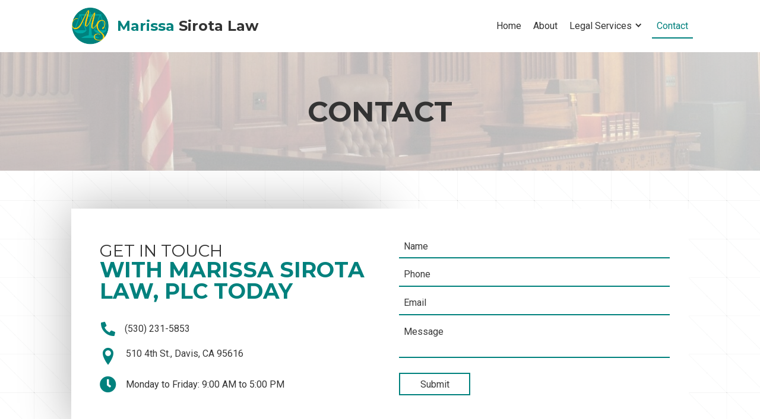

--- FILE ---
content_type: text/html; charset=UTF-8
request_url: https://estatelawyolo.com/contact/
body_size: 15389
content:
<!DOCTYPE html>
<html lang="en-US">
<head>
<meta charset="UTF-8" />
<meta name='viewport' content='width=device-width, initial-scale=1.0' />
<meta http-equiv='X-UA-Compatible' content='IE=edge' />
<link rel="profile" href="https://gmpg.org/xfn/11" />
<meta name='robots' content='index, follow, max-image-preview:large, max-snippet:-1, max-video-preview:-1' />
	<style>img:is([sizes="auto" i], [sizes^="auto," i]) { contain-intrinsic-size: 3000px 1500px }</style>
	
	<!-- This site is optimized with the Yoast SEO plugin v26.7 - https://yoast.com/wordpress/plugins/seo/ -->
	<title>Contact - Marissa Sirota Law, PLC</title>
	<meta name="description" content="Marissa Sirota Law, PLC in Davis, CA helps clients in planning for estate manners, wills, and trusts. Call us for your asset management and protection needs." />
	<link rel="canonical" href="https://estatelawyolo.com/contact/" />
	<meta property="og:locale" content="en_US" />
	<meta property="og:type" content="article" />
	<meta property="og:title" content="Contact - Marissa Sirota Law, PLC" />
	<meta property="og:description" content="Marissa Sirota Law, PLC in Davis, CA helps clients in planning for estate manners, wills, and trusts. Call us for your asset management and protection needs." />
	<meta property="og:url" content="https://estatelawyolo.com/contact/" />
	<meta property="og:site_name" content="Marissa Sirota Law, PLC" />
	<meta property="article:modified_time" content="2021-05-28T23:16:55+00:00" />
	<meta name="twitter:card" content="summary_large_image" />
	<script type="application/ld+json" class="yoast-schema-graph">{"@context":"https://schema.org","@graph":[{"@type":"WebPage","@id":"https://estatelawyolo.com/contact/","url":"https://estatelawyolo.com/contact/","name":"Contact - Marissa Sirota Law, PLC","isPartOf":{"@id":"https://estatelawyolo.com/#website"},"datePublished":"2021-04-21T00:29:02+00:00","dateModified":"2021-05-28T23:16:55+00:00","description":"Marissa Sirota Law, PLC in Davis, CA helps clients in planning for estate manners, wills, and trusts. Call us for your asset management and protection needs.","breadcrumb":{"@id":"https://estatelawyolo.com/contact/#breadcrumb"},"inLanguage":"en-US","potentialAction":[{"@type":"ReadAction","target":["https://estatelawyolo.com/contact/"]}]},{"@type":"BreadcrumbList","@id":"https://estatelawyolo.com/contact/#breadcrumb","itemListElement":[{"@type":"ListItem","position":1,"name":"Home","item":"https://estatelawyolo.com/"},{"@type":"ListItem","position":2,"name":"Contact"}]},{"@type":"WebSite","@id":"https://estatelawyolo.com/#website","url":"https://estatelawyolo.com/","name":"Marissa Sirota Law, PLC","description":"Planning Ahead For Your Future, Your Family And Your Legacy","potentialAction":[{"@type":"SearchAction","target":{"@type":"EntryPoint","urlTemplate":"https://estatelawyolo.com/?s={search_term_string}"},"query-input":{"@type":"PropertyValueSpecification","valueRequired":true,"valueName":"search_term_string"}}],"inLanguage":"en-US"}]}</script>
	<!-- / Yoast SEO plugin. -->


<link rel='dns-prefetch' href='//fonts.googleapis.com' />
<link href='https://fonts.gstatic.com' crossorigin rel='preconnect' />
<link rel="alternate" type="application/rss+xml" title="Marissa Sirota Law, PLC &raquo; Feed" href="https://estatelawyolo.com/feed/" />
<link rel="alternate" type="application/rss+xml" title="Marissa Sirota Law, PLC &raquo; Comments Feed" href="https://estatelawyolo.com/comments/feed/" />
		<style>
			.lazyload,
			.lazyloading {
				max-width: 100%;
			}
		</style>
		<script>
window._wpemojiSettings = {"baseUrl":"https:\/\/s.w.org\/images\/core\/emoji\/16.0.1\/72x72\/","ext":".png","svgUrl":"https:\/\/s.w.org\/images\/core\/emoji\/16.0.1\/svg\/","svgExt":".svg","source":{"concatemoji":"https:\/\/estatelawyolo.com\/wp-includes\/js\/wp-emoji-release.min.js?ver=6.8.3"}};
/*! This file is auto-generated */
!function(s,n){var o,i,e;function c(e){try{var t={supportTests:e,timestamp:(new Date).valueOf()};sessionStorage.setItem(o,JSON.stringify(t))}catch(e){}}function p(e,t,n){e.clearRect(0,0,e.canvas.width,e.canvas.height),e.fillText(t,0,0);var t=new Uint32Array(e.getImageData(0,0,e.canvas.width,e.canvas.height).data),a=(e.clearRect(0,0,e.canvas.width,e.canvas.height),e.fillText(n,0,0),new Uint32Array(e.getImageData(0,0,e.canvas.width,e.canvas.height).data));return t.every(function(e,t){return e===a[t]})}function u(e,t){e.clearRect(0,0,e.canvas.width,e.canvas.height),e.fillText(t,0,0);for(var n=e.getImageData(16,16,1,1),a=0;a<n.data.length;a++)if(0!==n.data[a])return!1;return!0}function f(e,t,n,a){switch(t){case"flag":return n(e,"\ud83c\udff3\ufe0f\u200d\u26a7\ufe0f","\ud83c\udff3\ufe0f\u200b\u26a7\ufe0f")?!1:!n(e,"\ud83c\udde8\ud83c\uddf6","\ud83c\udde8\u200b\ud83c\uddf6")&&!n(e,"\ud83c\udff4\udb40\udc67\udb40\udc62\udb40\udc65\udb40\udc6e\udb40\udc67\udb40\udc7f","\ud83c\udff4\u200b\udb40\udc67\u200b\udb40\udc62\u200b\udb40\udc65\u200b\udb40\udc6e\u200b\udb40\udc67\u200b\udb40\udc7f");case"emoji":return!a(e,"\ud83e\udedf")}return!1}function g(e,t,n,a){var r="undefined"!=typeof WorkerGlobalScope&&self instanceof WorkerGlobalScope?new OffscreenCanvas(300,150):s.createElement("canvas"),o=r.getContext("2d",{willReadFrequently:!0}),i=(o.textBaseline="top",o.font="600 32px Arial",{});return e.forEach(function(e){i[e]=t(o,e,n,a)}),i}function t(e){var t=s.createElement("script");t.src=e,t.defer=!0,s.head.appendChild(t)}"undefined"!=typeof Promise&&(o="wpEmojiSettingsSupports",i=["flag","emoji"],n.supports={everything:!0,everythingExceptFlag:!0},e=new Promise(function(e){s.addEventListener("DOMContentLoaded",e,{once:!0})}),new Promise(function(t){var n=function(){try{var e=JSON.parse(sessionStorage.getItem(o));if("object"==typeof e&&"number"==typeof e.timestamp&&(new Date).valueOf()<e.timestamp+604800&&"object"==typeof e.supportTests)return e.supportTests}catch(e){}return null}();if(!n){if("undefined"!=typeof Worker&&"undefined"!=typeof OffscreenCanvas&&"undefined"!=typeof URL&&URL.createObjectURL&&"undefined"!=typeof Blob)try{var e="postMessage("+g.toString()+"("+[JSON.stringify(i),f.toString(),p.toString(),u.toString()].join(",")+"));",a=new Blob([e],{type:"text/javascript"}),r=new Worker(URL.createObjectURL(a),{name:"wpTestEmojiSupports"});return void(r.onmessage=function(e){c(n=e.data),r.terminate(),t(n)})}catch(e){}c(n=g(i,f,p,u))}t(n)}).then(function(e){for(var t in e)n.supports[t]=e[t],n.supports.everything=n.supports.everything&&n.supports[t],"flag"!==t&&(n.supports.everythingExceptFlag=n.supports.everythingExceptFlag&&n.supports[t]);n.supports.everythingExceptFlag=n.supports.everythingExceptFlag&&!n.supports.flag,n.DOMReady=!1,n.readyCallback=function(){n.DOMReady=!0}}).then(function(){return e}).then(function(){var e;n.supports.everything||(n.readyCallback(),(e=n.source||{}).concatemoji?t(e.concatemoji):e.wpemoji&&e.twemoji&&(t(e.twemoji),t(e.wpemoji)))}))}((window,document),window._wpemojiSettings);
</script>
<style id='wp-emoji-styles-inline-css'>

	img.wp-smiley, img.emoji {
		display: inline !important;
		border: none !important;
		box-shadow: none !important;
		height: 1em !important;
		width: 1em !important;
		margin: 0 0.07em !important;
		vertical-align: -0.1em !important;
		background: none !important;
		padding: 0 !important;
	}
</style>
<link rel='stylesheet' id='wp-block-library-css' href='https://estatelawyolo.com/wp-includes/css/dist/block-library/style.min.css?ver=6.8.3' media='all' />
<style id='wp-block-library-theme-inline-css'>
.wp-block-audio :where(figcaption){color:#555;font-size:13px;text-align:center}.is-dark-theme .wp-block-audio :where(figcaption){color:#ffffffa6}.wp-block-audio{margin:0 0 1em}.wp-block-code{border:1px solid #ccc;border-radius:4px;font-family:Menlo,Consolas,monaco,monospace;padding:.8em 1em}.wp-block-embed :where(figcaption){color:#555;font-size:13px;text-align:center}.is-dark-theme .wp-block-embed :where(figcaption){color:#ffffffa6}.wp-block-embed{margin:0 0 1em}.blocks-gallery-caption{color:#555;font-size:13px;text-align:center}.is-dark-theme .blocks-gallery-caption{color:#ffffffa6}:root :where(.wp-block-image figcaption){color:#555;font-size:13px;text-align:center}.is-dark-theme :root :where(.wp-block-image figcaption){color:#ffffffa6}.wp-block-image{margin:0 0 1em}.wp-block-pullquote{border-bottom:4px solid;border-top:4px solid;color:currentColor;margin-bottom:1.75em}.wp-block-pullquote cite,.wp-block-pullquote footer,.wp-block-pullquote__citation{color:currentColor;font-size:.8125em;font-style:normal;text-transform:uppercase}.wp-block-quote{border-left:.25em solid;margin:0 0 1.75em;padding-left:1em}.wp-block-quote cite,.wp-block-quote footer{color:currentColor;font-size:.8125em;font-style:normal;position:relative}.wp-block-quote:where(.has-text-align-right){border-left:none;border-right:.25em solid;padding-left:0;padding-right:1em}.wp-block-quote:where(.has-text-align-center){border:none;padding-left:0}.wp-block-quote.is-large,.wp-block-quote.is-style-large,.wp-block-quote:where(.is-style-plain){border:none}.wp-block-search .wp-block-search__label{font-weight:700}.wp-block-search__button{border:1px solid #ccc;padding:.375em .625em}:where(.wp-block-group.has-background){padding:1.25em 2.375em}.wp-block-separator.has-css-opacity{opacity:.4}.wp-block-separator{border:none;border-bottom:2px solid;margin-left:auto;margin-right:auto}.wp-block-separator.has-alpha-channel-opacity{opacity:1}.wp-block-separator:not(.is-style-wide):not(.is-style-dots){width:100px}.wp-block-separator.has-background:not(.is-style-dots){border-bottom:none;height:1px}.wp-block-separator.has-background:not(.is-style-wide):not(.is-style-dots){height:2px}.wp-block-table{margin:0 0 1em}.wp-block-table td,.wp-block-table th{word-break:normal}.wp-block-table :where(figcaption){color:#555;font-size:13px;text-align:center}.is-dark-theme .wp-block-table :where(figcaption){color:#ffffffa6}.wp-block-video :where(figcaption){color:#555;font-size:13px;text-align:center}.is-dark-theme .wp-block-video :where(figcaption){color:#ffffffa6}.wp-block-video{margin:0 0 1em}:root :where(.wp-block-template-part.has-background){margin-bottom:0;margin-top:0;padding:1.25em 2.375em}
</style>
<style id='classic-theme-styles-inline-css'>
/*! This file is auto-generated */
.wp-block-button__link{color:#fff;background-color:#32373c;border-radius:9999px;box-shadow:none;text-decoration:none;padding:calc(.667em + 2px) calc(1.333em + 2px);font-size:1.125em}.wp-block-file__button{background:#32373c;color:#fff;text-decoration:none}
</style>
<style id='global-styles-inline-css'>
:root{--wp--preset--aspect-ratio--square: 1;--wp--preset--aspect-ratio--4-3: 4/3;--wp--preset--aspect-ratio--3-4: 3/4;--wp--preset--aspect-ratio--3-2: 3/2;--wp--preset--aspect-ratio--2-3: 2/3;--wp--preset--aspect-ratio--16-9: 16/9;--wp--preset--aspect-ratio--9-16: 9/16;--wp--preset--color--black: #000000;--wp--preset--color--cyan-bluish-gray: #abb8c3;--wp--preset--color--white: #ffffff;--wp--preset--color--pale-pink: #f78da7;--wp--preset--color--vivid-red: #cf2e2e;--wp--preset--color--luminous-vivid-orange: #ff6900;--wp--preset--color--luminous-vivid-amber: #fcb900;--wp--preset--color--light-green-cyan: #7bdcb5;--wp--preset--color--vivid-green-cyan: #00d084;--wp--preset--color--pale-cyan-blue: #8ed1fc;--wp--preset--color--vivid-cyan-blue: #0693e3;--wp--preset--color--vivid-purple: #9b51e0;--wp--preset--gradient--vivid-cyan-blue-to-vivid-purple: linear-gradient(135deg,rgba(6,147,227,1) 0%,rgb(155,81,224) 100%);--wp--preset--gradient--light-green-cyan-to-vivid-green-cyan: linear-gradient(135deg,rgb(122,220,180) 0%,rgb(0,208,130) 100%);--wp--preset--gradient--luminous-vivid-amber-to-luminous-vivid-orange: linear-gradient(135deg,rgba(252,185,0,1) 0%,rgba(255,105,0,1) 100%);--wp--preset--gradient--luminous-vivid-orange-to-vivid-red: linear-gradient(135deg,rgba(255,105,0,1) 0%,rgb(207,46,46) 100%);--wp--preset--gradient--very-light-gray-to-cyan-bluish-gray: linear-gradient(135deg,rgb(238,238,238) 0%,rgb(169,184,195) 100%);--wp--preset--gradient--cool-to-warm-spectrum: linear-gradient(135deg,rgb(74,234,220) 0%,rgb(151,120,209) 20%,rgb(207,42,186) 40%,rgb(238,44,130) 60%,rgb(251,105,98) 80%,rgb(254,248,76) 100%);--wp--preset--gradient--blush-light-purple: linear-gradient(135deg,rgb(255,206,236) 0%,rgb(152,150,240) 100%);--wp--preset--gradient--blush-bordeaux: linear-gradient(135deg,rgb(254,205,165) 0%,rgb(254,45,45) 50%,rgb(107,0,62) 100%);--wp--preset--gradient--luminous-dusk: linear-gradient(135deg,rgb(255,203,112) 0%,rgb(199,81,192) 50%,rgb(65,88,208) 100%);--wp--preset--gradient--pale-ocean: linear-gradient(135deg,rgb(255,245,203) 0%,rgb(182,227,212) 50%,rgb(51,167,181) 100%);--wp--preset--gradient--electric-grass: linear-gradient(135deg,rgb(202,248,128) 0%,rgb(113,206,126) 100%);--wp--preset--gradient--midnight: linear-gradient(135deg,rgb(2,3,129) 0%,rgb(40,116,252) 100%);--wp--preset--font-size--small: 13px;--wp--preset--font-size--medium: 20px;--wp--preset--font-size--large: 36px;--wp--preset--font-size--x-large: 42px;--wp--preset--spacing--20: 0.44rem;--wp--preset--spacing--30: 0.67rem;--wp--preset--spacing--40: 1rem;--wp--preset--spacing--50: 1.5rem;--wp--preset--spacing--60: 2.25rem;--wp--preset--spacing--70: 3.38rem;--wp--preset--spacing--80: 5.06rem;--wp--preset--shadow--natural: 6px 6px 9px rgba(0, 0, 0, 0.2);--wp--preset--shadow--deep: 12px 12px 50px rgba(0, 0, 0, 0.4);--wp--preset--shadow--sharp: 6px 6px 0px rgba(0, 0, 0, 0.2);--wp--preset--shadow--outlined: 6px 6px 0px -3px rgba(255, 255, 255, 1), 6px 6px rgba(0, 0, 0, 1);--wp--preset--shadow--crisp: 6px 6px 0px rgba(0, 0, 0, 1);}:where(.is-layout-flex){gap: 0.5em;}:where(.is-layout-grid){gap: 0.5em;}body .is-layout-flex{display: flex;}.is-layout-flex{flex-wrap: wrap;align-items: center;}.is-layout-flex > :is(*, div){margin: 0;}body .is-layout-grid{display: grid;}.is-layout-grid > :is(*, div){margin: 0;}:where(.wp-block-columns.is-layout-flex){gap: 2em;}:where(.wp-block-columns.is-layout-grid){gap: 2em;}:where(.wp-block-post-template.is-layout-flex){gap: 1.25em;}:where(.wp-block-post-template.is-layout-grid){gap: 1.25em;}.has-black-color{color: var(--wp--preset--color--black) !important;}.has-cyan-bluish-gray-color{color: var(--wp--preset--color--cyan-bluish-gray) !important;}.has-white-color{color: var(--wp--preset--color--white) !important;}.has-pale-pink-color{color: var(--wp--preset--color--pale-pink) !important;}.has-vivid-red-color{color: var(--wp--preset--color--vivid-red) !important;}.has-luminous-vivid-orange-color{color: var(--wp--preset--color--luminous-vivid-orange) !important;}.has-luminous-vivid-amber-color{color: var(--wp--preset--color--luminous-vivid-amber) !important;}.has-light-green-cyan-color{color: var(--wp--preset--color--light-green-cyan) !important;}.has-vivid-green-cyan-color{color: var(--wp--preset--color--vivid-green-cyan) !important;}.has-pale-cyan-blue-color{color: var(--wp--preset--color--pale-cyan-blue) !important;}.has-vivid-cyan-blue-color{color: var(--wp--preset--color--vivid-cyan-blue) !important;}.has-vivid-purple-color{color: var(--wp--preset--color--vivid-purple) !important;}.has-black-background-color{background-color: var(--wp--preset--color--black) !important;}.has-cyan-bluish-gray-background-color{background-color: var(--wp--preset--color--cyan-bluish-gray) !important;}.has-white-background-color{background-color: var(--wp--preset--color--white) !important;}.has-pale-pink-background-color{background-color: var(--wp--preset--color--pale-pink) !important;}.has-vivid-red-background-color{background-color: var(--wp--preset--color--vivid-red) !important;}.has-luminous-vivid-orange-background-color{background-color: var(--wp--preset--color--luminous-vivid-orange) !important;}.has-luminous-vivid-amber-background-color{background-color: var(--wp--preset--color--luminous-vivid-amber) !important;}.has-light-green-cyan-background-color{background-color: var(--wp--preset--color--light-green-cyan) !important;}.has-vivid-green-cyan-background-color{background-color: var(--wp--preset--color--vivid-green-cyan) !important;}.has-pale-cyan-blue-background-color{background-color: var(--wp--preset--color--pale-cyan-blue) !important;}.has-vivid-cyan-blue-background-color{background-color: var(--wp--preset--color--vivid-cyan-blue) !important;}.has-vivid-purple-background-color{background-color: var(--wp--preset--color--vivid-purple) !important;}.has-black-border-color{border-color: var(--wp--preset--color--black) !important;}.has-cyan-bluish-gray-border-color{border-color: var(--wp--preset--color--cyan-bluish-gray) !important;}.has-white-border-color{border-color: var(--wp--preset--color--white) !important;}.has-pale-pink-border-color{border-color: var(--wp--preset--color--pale-pink) !important;}.has-vivid-red-border-color{border-color: var(--wp--preset--color--vivid-red) !important;}.has-luminous-vivid-orange-border-color{border-color: var(--wp--preset--color--luminous-vivid-orange) !important;}.has-luminous-vivid-amber-border-color{border-color: var(--wp--preset--color--luminous-vivid-amber) !important;}.has-light-green-cyan-border-color{border-color: var(--wp--preset--color--light-green-cyan) !important;}.has-vivid-green-cyan-border-color{border-color: var(--wp--preset--color--vivid-green-cyan) !important;}.has-pale-cyan-blue-border-color{border-color: var(--wp--preset--color--pale-cyan-blue) !important;}.has-vivid-cyan-blue-border-color{border-color: var(--wp--preset--color--vivid-cyan-blue) !important;}.has-vivid-purple-border-color{border-color: var(--wp--preset--color--vivid-purple) !important;}.has-vivid-cyan-blue-to-vivid-purple-gradient-background{background: var(--wp--preset--gradient--vivid-cyan-blue-to-vivid-purple) !important;}.has-light-green-cyan-to-vivid-green-cyan-gradient-background{background: var(--wp--preset--gradient--light-green-cyan-to-vivid-green-cyan) !important;}.has-luminous-vivid-amber-to-luminous-vivid-orange-gradient-background{background: var(--wp--preset--gradient--luminous-vivid-amber-to-luminous-vivid-orange) !important;}.has-luminous-vivid-orange-to-vivid-red-gradient-background{background: var(--wp--preset--gradient--luminous-vivid-orange-to-vivid-red) !important;}.has-very-light-gray-to-cyan-bluish-gray-gradient-background{background: var(--wp--preset--gradient--very-light-gray-to-cyan-bluish-gray) !important;}.has-cool-to-warm-spectrum-gradient-background{background: var(--wp--preset--gradient--cool-to-warm-spectrum) !important;}.has-blush-light-purple-gradient-background{background: var(--wp--preset--gradient--blush-light-purple) !important;}.has-blush-bordeaux-gradient-background{background: var(--wp--preset--gradient--blush-bordeaux) !important;}.has-luminous-dusk-gradient-background{background: var(--wp--preset--gradient--luminous-dusk) !important;}.has-pale-ocean-gradient-background{background: var(--wp--preset--gradient--pale-ocean) !important;}.has-electric-grass-gradient-background{background: var(--wp--preset--gradient--electric-grass) !important;}.has-midnight-gradient-background{background: var(--wp--preset--gradient--midnight) !important;}.has-small-font-size{font-size: var(--wp--preset--font-size--small) !important;}.has-medium-font-size{font-size: var(--wp--preset--font-size--medium) !important;}.has-large-font-size{font-size: var(--wp--preset--font-size--large) !important;}.has-x-large-font-size{font-size: var(--wp--preset--font-size--x-large) !important;}
:where(.wp-block-post-template.is-layout-flex){gap: 1.25em;}:where(.wp-block-post-template.is-layout-grid){gap: 1.25em;}
:where(.wp-block-columns.is-layout-flex){gap: 2em;}:where(.wp-block-columns.is-layout-grid){gap: 2em;}
:root :where(.wp-block-pullquote){font-size: 1.5em;line-height: 1.6;}
</style>
<link rel='stylesheet' id='font-awesome-5-css' href='https://estatelawyolo.com/wp-content/plugins/bb-plugin/fonts/fontawesome/5.15.1/css/all.min.css?ver=2.4.2.2' media='all' />
<link rel='stylesheet' id='uabb-animate-css' href='https://estatelawyolo.com/wp-content/plugins/bb-ultimate-addon/modules/info-list/css/animate.css' media='all' />
<link rel='stylesheet' id='ultimate-icons-css' href='https://estatelawyolo.com/wp-content/uploads/bb-plugin/icons/ultimate-icons/style.css?ver=2.4.2.2' media='all' />
<link rel='stylesheet' id='fl-builder-layout-12-css' href='https://estatelawyolo.com/wp-content/uploads/bb-plugin/cache/12-layout.css?ver=6c9591745d9086f997665c4904d37499' media='all' />
<link rel='stylesheet' id='wp-components-css' href='https://estatelawyolo.com/wp-includes/css/dist/components/style.min.css?ver=6.8.3' media='all' />
<link rel='stylesheet' id='godaddy-styles-css' href='https://estatelawyolo.com/wp-content/mu-plugins/vendor/wpex/godaddy-launch/includes/Dependencies/GoDaddy/Styles/build/latest.css?ver=2.0.2' media='all' />
<link rel='stylesheet' id='fl-builder-layout-bundle-618fc9afbff6074ae2127ce1dc9b5ee8-css' href='https://estatelawyolo.com/wp-content/uploads/bb-plugin/cache/618fc9afbff6074ae2127ce1dc9b5ee8-layout-bundle.css?ver=2.4.2.2-1.3.3' media='all' />
<link rel='stylesheet' id='gd-core-css' href='https://estatelawyolo.com/wp-content/plugins/pws-core/public/css/GD-cORe-public.css?ver=4.0.0' media='all' />
<link rel='stylesheet' id='jquery-magnificpopup-css' href='https://estatelawyolo.com/wp-content/plugins/bb-plugin/css/jquery.magnificpopup.min.css?ver=2.4.2.2' media='all' />
<link rel='stylesheet' id='bootstrap-css' href='https://estatelawyolo.com/wp-content/themes/bb-theme/css/bootstrap.min.css?ver=1.7.8' media='all' />
<link rel='stylesheet' id='fl-automator-skin-css' href='https://estatelawyolo.com/wp-content/uploads/bb-theme/skin-60b1e40f7132f.css?ver=1.7.8' media='all' />
<link rel='stylesheet' id='pp-animate-css' href='https://estatelawyolo.com/wp-content/plugins/bbpowerpack/assets/css/animate.min.css?ver=3.5.1' media='all' />
<link rel='stylesheet' id='fl-builder-google-fonts-52196c4cb306c64d84e7873a5d4285f2-css' href='//fonts.googleapis.com/css?family=Roboto%3A300%2C400%2C700%7CMontserrat%3A700%2C400&#038;ver=6.8.3' media='all' />
<script src="https://estatelawyolo.com/wp-includes/js/jquery/jquery.min.js?ver=3.7.1" id="jquery-core-js"></script>
<script src="https://estatelawyolo.com/wp-includes/js/jquery/jquery-migrate.min.js?ver=3.4.1" id="jquery-migrate-js"></script>
<script src="https://estatelawyolo.com/wp-includes/js/imagesloaded.min.js?ver=6.8.3" id="imagesloaded-js"></script>
<script src="https://estatelawyolo.com/wp-content/plugins/pws-core/public/js/GD-cORe-public.js?ver=4.0.0" id="gd-core-js"></script>
<script id="smush-lazy-load-js-before">
var smushLazyLoadOptions = {"autoResizingEnabled":false,"autoResizeOptions":{"precision":5,"skipAutoWidth":true}};
</script>
<script src="https://estatelawyolo.com/wp-content/plugins/wp-smush-pro/app/assets/js/smush-lazy-load.min.js?ver=3.23.2" id="smush-lazy-load-js"></script>
<link rel="https://api.w.org/" href="https://estatelawyolo.com/wp-json/" /><link rel="alternate" title="JSON" type="application/json" href="https://estatelawyolo.com/wp-json/wp/v2/pages/12" /><link rel="EditURI" type="application/rsd+xml" title="RSD" href="https://estatelawyolo.com/xmlrpc.php?rsd" />
<link rel='shortlink' href='https://estatelawyolo.com/?p=12' />
<link rel="alternate" title="oEmbed (JSON)" type="application/json+oembed" href="https://estatelawyolo.com/wp-json/oembed/1.0/embed?url=https%3A%2F%2Festatelawyolo.com%2Fcontact%2F" />
<link rel="alternate" title="oEmbed (XML)" type="text/xml+oembed" href="https://estatelawyolo.com/wp-json/oembed/1.0/embed?url=https%3A%2F%2Festatelawyolo.com%2Fcontact%2F&#038;format=xml" />
		<script>
			var bb_powerpack = {
				ajaxurl: 'https://estatelawyolo.com/wp-admin/admin-ajax.php'
			};
		</script>
				<script>
			document.documentElement.className = document.documentElement.className.replace('no-js', 'js');
		</script>
		<style>.recentcomments a{display:inline !important;padding:0 !important;margin:0 !important;}</style><link rel="icon" href="https://estatelawyolo.com/wp-content/uploads/2021/04/cropped-fav-32x32.jpeg" sizes="32x32" />
<link rel="icon" href="https://estatelawyolo.com/wp-content/uploads/2021/04/cropped-fav-192x192.jpeg" sizes="192x192" />
<link rel="apple-touch-icon" href="https://estatelawyolo.com/wp-content/uploads/2021/04/cropped-fav-180x180.jpeg" />
<meta name="msapplication-TileImage" content="https://estatelawyolo.com/wp-content/uploads/2021/04/cropped-fav-270x270.jpeg" />
		<style id="wp-custom-css">
			/*------------------------------------
           SITEWIDE
--------------------------------------*/
.top-nav ul.menu li.menu-item a {
transition: 0.4s ease-in-out;
border-bottom: 2px solid transparent;
}
.top-nav ul.menu li.current_page_item a, .top-nav ul.menu li.menu-item a:hover {
border-color: #00817d;
}



/*-------------------------------
            TYPOGRAPHY 
--------------------------------*/

body p, 
.entry-content p, 
.entry-content ul li,  
.entry-content ul,  
.entry-content a, 
.pp-sub-heading p {

}


/*--------------------------------
            HEADER 
---------------------------------*/
/*---
  Media queries? Y/N
---*/



/*-------------------------------
            NAVIGATION
--------------------------------*/
/*---
  Media queries? Y/N
---*/



/*--------------------------------
            BUTTONS
----------------------------------*/
/*---
  Media queries? Y/N
---*/

a.button, 
span.fl-button-text, 
span.uabb-button-text.uabb-creative-button-text, 
.gform_button.button, 
a.fl-button {

}



/*----------------------------------
            FOOTER
---------------------------------*/
/*---
  Media queries? Y/N
---*/


/*------------------------------
            BB MODULES
---------------------------------*/

/*---
  MODULE NAME
  Description of section
  Media queries? Y/N
---*/


/*------------------------------
            PAGE SPECIFIC 
---------------------------------*/

/*---
  PAGE NAME
  Description of section
  Media queries? Y/N
---*/

.ad .uabb-info-list-icon.info-list-icon-dynamic0 {
    margin-left: 5px;
    margin-right: 15px;
}

/*-------------------------------
        LARGE SCREENS ONLY
---------------------------------*/

@media screen and (min-width: 1281px){ 
.fl-module.fl-module-info-list.fl-node-6080ac409e11c.footerinfo {
    padding-left: 20px;
}

}


/*-------------------------------
        LAPTOP SCREEN - 1366
---------------------------------*/

@media only screen and (max-width:1366px) and (min-width:1024px) {
	
	.fl-page {
    zoom: 80%;
}

	


/*-------------------------------
      IPAD PRO SCREENS - 1024
---------------------------------*/

@media screen and (max-width: 1024px){ 


}


/*--------------------------------
    TABLET SCREENS AND SMALLER
--------------------------------*/

@media screen and (max-width: 768px){ 
	
		
	.col1 {
order: 2
	}
	
	.col2 {
order: 1
}
	
	
	
	

#blogpageside .widgettitle {
    font-size: 30px;
}
	
	.reversed-section .fl-col-group.fl-col-group-responsive-reversed {
    display: -webkit-box;
    display: -moz-box;
    display: -ms-flexbox;
    display: -moz-flex;
    display: -webkit-flex;
    display: flex;
    flex-flow: row wrap;
    -ms-box-orient: horizontal;
    -webkit-flex-flow: row wrap;
}
.reversed-section .fl-col-group-responsive-reversed .fl-col:nth-of-type(1) {
    -webkit-box-ordinal-group: 12;
    -moz-box-ordinal-group: 12;
    -ms-flex-order: 12;
    -webkit-order: 12;
    order: 12;
}
.reversed-section .fl-col-group-responsive-reversed .fl-col:nth-of-type(2) {
    -webkit-box-ordinal-group: 11;
    -moz-box-ordinal-group: 11;
    -ms-flex-order: 11;
    -webkit-order: 11;
    order: 11;
}

	.cstm_left_col{
		order: 2;
	}

}


/*-------------------------------
        MOBILE SCREENS ONLY
---------------------------------*/

@media screen and (max-width: 480px){ 

.ad .uabb-info-list-icon.info-list-icon-dynamic0 {
    margin-left: 0px;
    margin-right: 20px;
}

	.footerinfo .uabb-info-list-icon.info-list-icon-dynamic0 {
    margin-bottom: 10px !important;
}
	
}
	

#blogpagemain span.uabb-read-more-text.uabb-blog-post-section a:hover {
	color: #000000;
}
	
	
	
	
	
	
	
	
	
	
	

	
	
	
	
	
			</style>
		</head>
<body class="wp-singular page-template-default page page-id-12 wp-theme-bb-theme fl-builder fl-theme-builder-header fl-theme-builder-footer fl-framework-bootstrap fl-preset-default fl-full-width fl-scroll-to-top fl-search-active" itemscope="itemscope" itemtype="https://schema.org/WebPage">
<a aria-label="Skip to content" class="fl-screen-reader-text" href="#fl-main-content">Skip to content</a><div class="fl-page">
	<header class="fl-builder-content fl-builder-content-24 fl-builder-global-templates-locked" data-post-id="24" data-type="header" data-sticky="0" data-sticky-breakpoint="medium" data-shrink="0" data-overlay="0" data-overlay-bg="transparent" data-shrink-image-height="50px" itemscope="itemscope" itemtype="http://schema.org/WPHeader"><div id="head1header" class="fl-row fl-row-full-width fl-row-bg-color fl-node-60804c77cd6f0" data-node="60804c77cd6f0">
	<div class="fl-row-content-wrap">
		<div class="uabb-row-separator uabb-top-row-separator" >
</div>
						<div class="fl-row-content fl-row-fixed-width fl-node-content">
		
<div class="fl-col-group fl-node-60804c77cd6f4 fl-col-group-equal-height fl-col-group-align-center fl-col-group-custom-width" data-node="60804c77cd6f4">
			<div class="fl-col fl-node-60804c77cd6f5 fl-col-small fl-col-small-full-width" data-node="60804c77cd6f5">
	<div class="fl-col-content fl-node-content">
	<div id="head1logo" class="fl-module fl-module-pp-image fl-node-60804c77cd6fe" data-node="60804c77cd6fe">
	<div class="fl-module-content fl-node-content">
		<div class="pp-photo-container">
	<div class="pp-photo pp-photo-align-left pp-photo-align-responsive-center" itemscope itemtype="http://schema.org/ImageObject">
		<div class="pp-photo-content ">
			<div class="pp-photo-content-inner">
									<a href="https://estatelawyolo.com" target="_self" itemprop="url">
										<img decoding="async" width="600" height="480" class="pp-photo-img wp-image-29 size-full lazyload" data-src="https://estatelawyolo.com/wp-content/uploads/2021/04/MS-Law-Logo-with-verbage-1.png" alt="MS Law Logo with verbage" itemprop="image" data-srcset="https://estatelawyolo.com/wp-content/uploads/2021/04/MS-Law-Logo-with-verbage-1.png 600w, https://estatelawyolo.com/wp-content/uploads/2021/04/MS-Law-Logo-with-verbage-1-300x240.png 300w" data-sizes="(max-width: 600px) 100vw, 600px" src="[data-uri]" style="--smush-placeholder-width: 600px; --smush-placeholder-aspect-ratio: 600/480;" />
						<div class="pp-overlay-bg"></div>
															</a>
															</div>
		</div>
	</div>
</div>
	</div>
</div>
	</div>
</div>
			<div class="fl-col fl-node-60804e4fbb826 fl-col-small fl-col-small-full-width" data-node="60804e4fbb826">
	<div class="fl-col-content fl-node-content">
	<div class="fl-module fl-module-pp-heading fl-node-60804e4fbb681" data-node="60804e4fbb681">
	<div class="fl-module-content fl-node-content">
		<div class="pp-heading-content">
		<div class="pp-heading  pp-left">

		<h2 class="heading-title">

							<a class="pp-heading-link"
					href="https://estatelawyolo.com"
					target="_self"
										>
			
			<span class="title-text pp-primary-title"><span style="color:#00817d;">Marissa</span> Sirota Law</span>
			
							</a>
			
		</h2>

	</div>
		
	</div>
	</div>
</div>
	</div>
</div>
			<div class="fl-col fl-node-60804c77cd6f6" data-node="60804c77cd6f6">
	<div class="fl-col-content fl-node-content">
	<div class="fl-module fl-module-pp-advanced-menu fl-node-60804fcecb7cb top-nav" data-node="60804fcecb7cb">
	<div class="fl-module-content fl-node-content">
		<div class="pp-advanced-menu pp-advanced-menu-accordion-collapse pp-menu-default">
   	   <div class="pp-clear"></div>

		
	   	<ul id="menu-main" class="menu pp-advanced-menu-horizontal pp-toggle-arrows"><li id="menu-item-5" class="menu-item menu-item-type-post_type menu-item-object-page menu-item-home"><a href="https://estatelawyolo.com/" tabindex="0" role="link"><span class="menu-item-text">Home</span></a></li>
<li id="menu-item-7" class="menu-item menu-item-type-post_type menu-item-object-page"><a href="https://estatelawyolo.com/about/" tabindex="0" role="link"><span class="menu-item-text">About</span></a></li>
<li id="menu-item-9" class="menu-item menu-item-type-post_type menu-item-object-page menu-item-has-children pp-has-submenu"><div class="pp-has-submenu-container"><a href="https://estatelawyolo.com/legal-services/" tabindex="0" role="link"><span class="menu-item-text">Legal Services<span class="pp-menu-toggle"></span></span></a></div>
<ul class="sub-menu">
	<li id="menu-item-142" class="menu-item menu-item-type-custom menu-item-object-custom"><a href="/legal-services/#EP" tabindex="0" role="link"><span class="menu-item-text">Estate Planning</span></a></li>
	<li id="menu-item-143" class="menu-item menu-item-type-custom menu-item-object-custom"><a href="/legal-services/#PM" tabindex="0" role="link"><span class="menu-item-text">Probate Matters</span></a></li>
	<li id="menu-item-144" class="menu-item menu-item-type-custom menu-item-object-custom"><a href="/legal-services/#Admin" tabindex="0" role="link"><span class="menu-item-text">Administering a Trust</span></a></li>
</ul>
</li>
<li id="menu-item-13" class="menu-item menu-item-type-post_type menu-item-object-page current-menu-item page_item page-item-12 current_page_item"><a href="https://estatelawyolo.com/contact/" aria-current="page" tabindex="0" role="link"><span class="menu-item-text">Contact</span></a></li>
</ul>
		</div>
<div class="pp-advanced-menu-mobile-toggle hamburger"><div class="pp-hamburger" tabindex="0" role="button" aria-label="Menu"><div class="pp-hamburger-box"><div class="pp-hamburger-inner"></div></div></div></div><div class="pp-advanced-menu pp-advanced-menu-accordion-collapse off-canvas">
	<div class="pp-clear"></div>
	<div class="pp-off-canvas-menu pp-menu-right">
		<a href="javascript:void(0)" class="pp-menu-close-btn">×</a>

		
		<ul id="menu-main-1" class="menu pp-advanced-menu-horizontal pp-toggle-arrows"><li id="menu-item-5" class="menu-item menu-item-type-post_type menu-item-object-page menu-item-home"><a href="https://estatelawyolo.com/" tabindex="0" role="link"><span class="menu-item-text">Home</span></a></li>
<li id="menu-item-7" class="menu-item menu-item-type-post_type menu-item-object-page"><a href="https://estatelawyolo.com/about/" tabindex="0" role="link"><span class="menu-item-text">About</span></a></li>
<li id="menu-item-9" class="menu-item menu-item-type-post_type menu-item-object-page menu-item-has-children pp-has-submenu"><div class="pp-has-submenu-container"><a href="https://estatelawyolo.com/legal-services/" tabindex="0" role="link"><span class="menu-item-text">Legal Services<span class="pp-menu-toggle"></span></span></a></div>
<ul class="sub-menu">
	<li id="menu-item-142" class="menu-item menu-item-type-custom menu-item-object-custom"><a href="/legal-services/#EP" tabindex="0" role="link"><span class="menu-item-text">Estate Planning</span></a></li>
	<li id="menu-item-143" class="menu-item menu-item-type-custom menu-item-object-custom"><a href="/legal-services/#PM" tabindex="0" role="link"><span class="menu-item-text">Probate Matters</span></a></li>
	<li id="menu-item-144" class="menu-item menu-item-type-custom menu-item-object-custom"><a href="/legal-services/#Admin" tabindex="0" role="link"><span class="menu-item-text">Administering a Trust</span></a></li>
</ul>
</li>
<li id="menu-item-13" class="menu-item menu-item-type-post_type menu-item-object-page current-menu-item page_item page-item-12 current_page_item"><a href="https://estatelawyolo.com/contact/" aria-current="page" tabindex="0" role="link"><span class="menu-item-text">Contact</span></a></li>
</ul>
		
	</div>
</div>
	</div>
</div>
	</div>
</div>
	</div>
		</div>
	</div>
</div>
</header><div class="uabb-js-breakpoint" style="display: none;"></div>	<div id="fl-main-content" class="fl-page-content" itemprop="mainContentOfPage" role="main">

		
<div class="fl-content-full container">
	<div class="row">
		<div class="fl-content col-md-12">
			<article class="fl-post post-12 page type-page status-publish hentry" id="fl-post-12" itemscope="itemscope" itemtype="https://schema.org/CreativeWork">

			<div class="fl-post-content clearfix" itemprop="text">
		<div class="fl-builder-content fl-builder-content-12 fl-builder-content-primary fl-builder-global-templates-locked" data-post-id="12"><div class="fl-row fl-row-full-width fl-row-bg-photo fl-node-60811ad9d69da fl-row-custom-height fl-row-align-center fl-row-bg-overlay" data-node="60811ad9d69da">
	<div class="fl-row-content-wrap">
		<div class="uabb-row-separator uabb-top-row-separator" >
</div>
						<div class="fl-row-content fl-row-fixed-width fl-node-content">
		
<div class="fl-col-group fl-node-60811ad9d69d4" data-node="60811ad9d69d4">
			<div class="fl-col fl-node-60811ad9d69d8" data-node="60811ad9d69d8">
	<div class="fl-col-content fl-node-content">
	<div class="fl-module fl-module-heading fl-node-60811ad9d69d9" data-node="60811ad9d69d9">
	<div class="fl-module-content fl-node-content">
		<h2 class="fl-heading">
		<span class="fl-heading-text">Contact</span>
	</h2>
	</div>
</div>
	</div>
</div>
	</div>
		</div>
	</div>
</div>
<div class="fl-row fl-row-full-width fl-row-bg-photo fl-node-60811b865d1be fl-row-bg-overlay" data-node="60811b865d1be">
	<div class="fl-row-content-wrap">
		<div class="uabb-row-separator uabb-top-row-separator" >
</div>
						<div class="fl-row-content fl-row-fixed-width fl-node-content">
		
<div class="fl-col-group fl-node-60811b865d1aa fl-col-group-equal-height fl-col-group-align-center" data-node="60811b865d1aa">
			<div class="fl-col fl-node-60811b865d1bb fl-col-small fl-col-small-full-width" data-node="60811b865d1bb">
	<div class="fl-col-content fl-node-content">
	<div class="fl-module fl-module-pp-heading fl-node-60811b865d1b2" data-node="60811b865d1b2">
	<div class="fl-module-content fl-node-content">
		<div class="pp-heading-content">
		<div class="pp-heading  pp-left">

		<h1 class="heading-title">

			
			<span class="title-text pp-primary-title">Get in Touch</span>
											<span class="title-text pp-secondary-title">With Marissa Sirota Law, PLC Today</span>
			
			
		</h1>

	</div>
		
	</div>
	</div>
</div>
<div class="fl-module fl-module-info-list fl-node-608121b1ccc36 footerinfo" data-node="608121b1ccc36">
	<div class="fl-module-content fl-node-content">
		
<div class="uabb-module-content uabb-info-list">
	<ul class="uabb-info-list-wrapper uabb-info-list-left">
		<li class="uabb-info-list-item info-list-item-dynamic0"><div class="uabb-info-list-content-wrapper fl-clearfix uabb-info-list-left"><div class="uabb-info-list-icon info-list-icon-dynamic0"><a href="tel:+15302315853" class="uabb-info-list-link" target="_self" ></a><div class="uabb-module-content uabb-imgicon-wrap">				<span class="uabb-icon-wrap">
			<span class="uabb-icon">
				<i class="fas fa-phone-alt"></i>
			</span>
		</span>
	
		</div></div><div class="uabb-info-list-content uabb-info-list-left info-list-content-dynamic0"><span class="uabb-info-list-title"></span ><div class="uabb-info-list-description uabb-text-editor info-list-description-dynamic0"><p><a href="tel:+15302315853">(530) 231-5853</a></p></div></div></div><div class="uabb-info-list-connector-top uabb-info-list-left"></div><div class="uabb-info-list-connector uabb-info-list-left"></div></li>	</ul>
</div>
	</div>
</div>
<div class="fl-module fl-module-info-list fl-node-608121cbc64cf footerinfo ad" data-node="608121cbc64cf">
	<div class="fl-module-content fl-node-content">
		
<div class="uabb-module-content uabb-info-list">
	<ul class="uabb-info-list-wrapper uabb-info-list-left">
		<li class="uabb-info-list-item info-list-item-dynamic0"><div class="uabb-info-list-content-wrapper fl-clearfix uabb-info-list-left"><div class="uabb-info-list-icon info-list-icon-dynamic0"><a href="https://goo.gl/maps/RzByDSZvpjptizrb8" class="uabb-info-list-link" target="_blank" rel="noopener"></a><div class="uabb-module-content uabb-imgicon-wrap">				<span class="uabb-icon-wrap">
			<span class="uabb-icon">
				<i class="ua-icon ua-icon-location-pin"></i>
			</span>
		</span>
	
		</div></div><div class="uabb-info-list-content uabb-info-list-left info-list-content-dynamic0"><span class="uabb-info-list-title"></span ><div class="uabb-info-list-description uabb-text-editor info-list-description-dynamic0"><p><a href="https://goo.gl/maps/RzByDSZvpjptizrb8" target="_blank" rel="noopener">510 4th St., Davis, CA 95616</a></p></div></div></div><div class="uabb-info-list-connector-top uabb-info-list-left"></div><div class="uabb-info-list-connector uabb-info-list-left"></div></li>	</ul>
</div>
	</div>
</div>
<div class="fl-module fl-module-info-list fl-node-608121d61de1e footerinfo" data-node="608121d61de1e">
	<div class="fl-module-content fl-node-content">
		
<div class="uabb-module-content uabb-info-list">
	<ul class="uabb-info-list-wrapper uabb-info-list-left">
		<li class="uabb-info-list-item info-list-item-dynamic0"><div class="uabb-info-list-content-wrapper fl-clearfix uabb-info-list-left"><div class="uabb-info-list-icon info-list-icon-dynamic0"><div class="uabb-module-content uabb-imgicon-wrap">				<span class="uabb-icon-wrap">
			<span class="uabb-icon">
				<i class="fas fa-clock"></i>
			</span>
		</span>
	
		</div></div><div class="uabb-info-list-content uabb-info-list-left info-list-content-dynamic0"><span class="uabb-info-list-title"></span ><div class="uabb-info-list-description uabb-text-editor info-list-description-dynamic0"><p>Monday to Friday: 9:00 AM to 5:00 PM</p></div></div></div><div class="uabb-info-list-connector-top uabb-info-list-left"></div><div class="uabb-info-list-connector uabb-info-list-left"></div></li>	</ul>
</div>
	</div>
</div>
	</div>
</div>
			<div class="fl-col fl-node-60811b865d1bc fl-col-small fl-col-small-full-width" data-node="60811b865d1bc">
	<div class="fl-col-content fl-node-content">
	<div class="fl-module fl-module-pp-gravity-form fl-node-60811fa5b7faa" data-node="60811fa5b7faa">
	<div class="fl-module-content fl-node-content">
		<div class="pp-gf-content">
	<div class="pp-gf-inner">
		<script type="text/javascript">var gform;gform||(document.addEventListener("gform_main_scripts_loaded",function(){gform.scriptsLoaded=!0}),window.addEventListener("DOMContentLoaded",function(){gform.domLoaded=!0}),gform={domLoaded:!1,scriptsLoaded:!1,initializeOnLoaded:function(o){gform.domLoaded&&gform.scriptsLoaded?o():!gform.domLoaded&&gform.scriptsLoaded?window.addEventListener("DOMContentLoaded",o):document.addEventListener("gform_main_scripts_loaded",o)},hooks:{action:{},filter:{}},addAction:function(o,n,r,t){gform.addHook("action",o,n,r,t)},addFilter:function(o,n,r,t){gform.addHook("filter",o,n,r,t)},doAction:function(o){gform.doHook("action",o,arguments)},applyFilters:function(o){return gform.doHook("filter",o,arguments)},removeAction:function(o,n){gform.removeHook("action",o,n)},removeFilter:function(o,n,r){gform.removeHook("filter",o,n,r)},addHook:function(o,n,r,t,i){null==gform.hooks[o][n]&&(gform.hooks[o][n]=[]);var e=gform.hooks[o][n];null==i&&(i=n+"_"+e.length),gform.hooks[o][n].push({tag:i,callable:r,priority:t=null==t?10:t})},doHook:function(n,o,r){var t;if(r=Array.prototype.slice.call(r,1),null!=gform.hooks[n][o]&&((o=gform.hooks[n][o]).sort(function(o,n){return o.priority-n.priority}),o.forEach(function(o){"function"!=typeof(t=o.callable)&&(t=window[t]),"action"==n?t.apply(null,r):r[0]=t.apply(null,r)})),"filter"==n)return r[0]},removeHook:function(o,n,t,i){var r;null!=gform.hooks[o][n]&&(r=(r=gform.hooks[o][n]).filter(function(o,n,r){return!!(null!=i&&i!=o.tag||null!=t&&t!=o.priority)}),gform.hooks[o][n]=r)}});</script>
                <div class='gf_browser_chrome gform_wrapper gform_legacy_markup_wrapper' id='gform_wrapper_1' ><div id='gf_1' class='gform_anchor' tabindex='-1'></div><form method='post' enctype='multipart/form-data' target='gform_ajax_frame_1' id='gform_1'  action='/contact/#gf_1' >
                        <div class='gform_body gform-body'><ul id='gform_fields_1' class='gform_fields top_label form_sublabel_below description_below'><li id="field_1_1"  class="gfield gfield_contains_required field_sublabel_below field_description_below gfield_visibility_visible"  data-js-reload="field_1_1"><label class='gfield_label' for='input_1_1' >Name<span class="gfield_required"><span class="gfield_required gfield_required_asterisk">*</span></span></label><div class='ginput_container ginput_container_text'><input name='input_1' id='input_1_1' type='text' value='' class='large'   tabindex='100' placeholder='Name' aria-required="true" aria-invalid="false"   /> </div></li><li id="field_1_2"  class="gfield field_sublabel_below field_description_below gfield_visibility_visible"  data-js-reload="field_1_2"><label class='gfield_label' for='input_1_2' >Phone</label><div class='ginput_container ginput_container_phone'><input name='input_2' id='input_1_2' type='text' value='' class='large' tabindex='101' placeholder='Phone'  aria-invalid="false"   /></div></li><li id="field_1_3"  class="gfield gfield_contains_required field_sublabel_below field_description_below gfield_visibility_visible"  data-js-reload="field_1_3"><label class='gfield_label' for='input_1_3' >Email<span class="gfield_required"><span class="gfield_required gfield_required_asterisk">*</span></span></label><div class='ginput_container ginput_container_email'>
                            <input name='input_3' id='input_1_3' type='text' value='' class='large' tabindex='102'  placeholder='Email' aria-required="true" aria-invalid="false"  />
                        </div></li><li id="field_1_4"  class="gfield field_sublabel_below field_description_below gfield_visibility_visible"  data-js-reload="field_1_4"><label class='gfield_label' for='input_1_4' >Message</label><div class='ginput_container ginput_container_textarea'><textarea name='input_4' id='input_1_4' class='textarea small' tabindex='103'   placeholder='Message'  aria-invalid="false"   rows='10' cols='50'></textarea></div></li><li id="field_1_5"  class="gfield gform_validation_container field_sublabel_below field_description_below gfield_visibility_visible"  data-js-reload="field_1_5"><label class='gfield_label' for='input_1_5' >Comments</label><div class='ginput_container'><input name='input_5' id='input_1_5' type='text' value='' /></div><div class='gfield_description' id='gfield_description_1_5'>This field is for validation purposes and should be left unchanged.</div></li></ul></div>
        <div class='gform_footer top_label'> <input type='submit' id='gform_submit_button_1' class='gform_button button' value='Submit' tabindex='104' onclick='if(window["gf_submitting_1"]){return false;}  window["gf_submitting_1"]=true;  ' onkeypress='if( event.keyCode == 13 ){ if(window["gf_submitting_1"]){return false;} window["gf_submitting_1"]=true;  jQuery("#gform_1").trigger("submit",[true]); }' /> <input type='hidden' name='gform_ajax' value='form_id=1&amp;title=&amp;description=&amp;tabindex=100' />
            <input type='hidden' class='gform_hidden' name='is_submit_1' value='1' />
            <input type='hidden' class='gform_hidden' name='gform_submit' value='1' />
            
            <input type='hidden' class='gform_hidden' name='gform_unique_id' value='' />
            <input type='hidden' class='gform_hidden' name='state_1' value='WyJbXSIsIjRlOTU0MGViNGYwNGJlNzE5NjBhZjFmYWFlN2U1ZDY4Il0=' />
            <input type='hidden' class='gform_hidden' name='gform_target_page_number_1' id='gform_target_page_number_1' value='0' />
            <input type='hidden' class='gform_hidden' name='gform_source_page_number_1' id='gform_source_page_number_1' value='1' />
            <input type='hidden' name='gform_field_values' value='' />
            
        </div>
                        </form>
                        </div>
                <iframe style='display:none;width:0px;height:0px;' src='about:blank' name='gform_ajax_frame_1' id='gform_ajax_frame_1' title='This iframe contains the logic required to handle Ajax powered Gravity Forms.'></iframe>
                <script>
gform.initializeOnLoaded( function() {gformInitSpinner( 1, 'https://estatelawyolo.com/wp-content/plugins/gravityforms/images/spinner.svg' );jQuery('#gform_ajax_frame_1').on('load',function(){var contents = jQuery(this).contents().find('*').html();var is_postback = contents.indexOf('GF_AJAX_POSTBACK') >= 0;if(!is_postback){return;}var form_content = jQuery(this).contents().find('#gform_wrapper_1');var is_confirmation = jQuery(this).contents().find('#gform_confirmation_wrapper_1').length > 0;var is_redirect = contents.indexOf('gformRedirect(){') >= 0;var is_form = form_content.length > 0 && ! is_redirect && ! is_confirmation;var mt = parseInt(jQuery('html').css('margin-top'), 10) + parseInt(jQuery('body').css('margin-top'), 10) + 100;if(is_form){jQuery('#gform_wrapper_1').html(form_content.html());if(form_content.hasClass('gform_validation_error')){jQuery('#gform_wrapper_1').addClass('gform_validation_error');} else {jQuery('#gform_wrapper_1').removeClass('gform_validation_error');}setTimeout( function() { /* delay the scroll by 50 milliseconds to fix a bug in chrome */ jQuery(document).scrollTop(jQuery('#gform_wrapper_1').offset().top - mt); }, 50 );if(window['gformInitDatepicker']) {gformInitDatepicker();}if(window['gformInitPriceFields']) {gformInitPriceFields();}var current_page = jQuery('#gform_source_page_number_1').val();gformInitSpinner( 1, 'https://estatelawyolo.com/wp-content/plugins/gravityforms/images/spinner.svg' );jQuery(document).trigger('gform_page_loaded', [1, current_page]);window['gf_submitting_1'] = false;}else if(!is_redirect){var confirmation_content = jQuery(this).contents().find('.GF_AJAX_POSTBACK').html();if(!confirmation_content){confirmation_content = contents;}setTimeout(function(){jQuery('#gform_wrapper_1').replaceWith(confirmation_content);jQuery(document).scrollTop(jQuery('#gf_1').offset().top - mt);jQuery(document).trigger('gform_confirmation_loaded', [1]);window['gf_submitting_1'] = false;wp.a11y.speak(jQuery('#gform_confirmation_message_1').text());}, 50);}else{jQuery('#gform_1').append(contents);if(window['gformRedirect']) {gformRedirect();}}jQuery(document).trigger('gform_post_render', [1, current_page]);} );} );
</script>
	</div>
</div>
	</div>
</div>
	</div>
</div>
	</div>
		</div>
	</div>
</div>
</div><div class="uabb-js-breakpoint" style="display: none;"></div>	</div><!-- .fl-post-content -->
	
</article>

<!-- .fl-post -->
		</div>
	</div>
</div>


	</div><!-- .fl-page-content -->
	<footer class="fl-builder-content fl-builder-content-25 fl-builder-global-templates-locked" data-post-id="25" data-type="footer" itemscope="itemscope" itemtype="http://schema.org/WPFooter"><div id="footer1topbar" class="fl-row fl-row-full-width fl-row-bg-color fl-node-6080562239c28" data-node="6080562239c28">
	<div class="fl-row-content-wrap">
		<div class="uabb-row-separator uabb-top-row-separator" >
</div>
						<div class="fl-row-content fl-row-fixed-width fl-node-content">
		
<div class="fl-col-group fl-node-6080562239c2e" data-node="6080562239c2e">
			<div class="fl-col fl-node-6080562239c2f fl-col-has-cols" data-node="6080562239c2f">
	<div class="fl-col-content fl-node-content">
	
<div class="fl-col-group fl-node-6080562239c31 fl-col-group-nested fl-col-group-equal-height fl-col-group-align-center fl-col-group-custom-width" data-node="6080562239c31">
			<div class="fl-col fl-node-6080562239c32 fl-col-small fl-col-small-full-width" data-node="6080562239c32">
	<div class="fl-col-content fl-node-content">
	<div id="head1logo" class="fl-module fl-module-pp-image fl-node-6080ab0959386" data-node="6080ab0959386">
	<div class="fl-module-content fl-node-content">
		<div class="pp-photo-container">
	<div class="pp-photo pp-photo-align-left pp-photo-align-responsive-center" itemscope itemtype="http://schema.org/ImageObject">
		<div class="pp-photo-content ">
			<div class="pp-photo-content-inner">
									<a href="https://estatelawyolo.com" target="_self" itemprop="url">
										<img decoding="async" width="600" height="480" class="pp-photo-img wp-image-29 size-full lazyload" data-src="https://estatelawyolo.com/wp-content/uploads/2021/04/MS-Law-Logo-with-verbage-1.png" alt="MS Law Logo with verbage" itemprop="image" data-srcset="https://estatelawyolo.com/wp-content/uploads/2021/04/MS-Law-Logo-with-verbage-1.png 600w, https://estatelawyolo.com/wp-content/uploads/2021/04/MS-Law-Logo-with-verbage-1-300x240.png 300w" data-sizes="(max-width: 600px) 100vw, 600px" src="[data-uri]" style="--smush-placeholder-width: 600px; --smush-placeholder-aspect-ratio: 600/480;" />
						<div class="pp-overlay-bg"></div>
															</a>
															</div>
		</div>
	</div>
</div>
	</div>
</div>
	</div>
</div>
			<div class="fl-col fl-node-6080562239c35" data-node="6080562239c35">
	<div class="fl-col-content fl-node-content">
	<div class="fl-module fl-module-pp-heading fl-node-6080ab1188b8c" data-node="6080ab1188b8c">
	<div class="fl-module-content fl-node-content">
		<div class="pp-heading-content">
		<div class="pp-heading  pp-left">

		<h2 class="heading-title">

							<a class="pp-heading-link"
					href="https://estatelawyolo.com"
					target="_self"
										>
			
			<span class="title-text pp-primary-title"><span style="color:#00817d;">Marissa</span> Sirota Law</span>
			
							</a>
			
		</h2>

	</div>
		
	</div>
	</div>
</div>
	</div>
</div>
	</div>
	</div>
</div>
	</div>
		</div>
	</div>
</div>
<div id="footer1body" class="fl-row fl-row-full-width fl-row-bg-color fl-node-6080562239c20 fl-visible-desktop" data-node="6080562239c20">
	<div class="fl-row-content-wrap">
		<div class="uabb-row-separator uabb-top-row-separator" >
</div>
						<div class="fl-row-content fl-row-fixed-width fl-node-content">
		
<div class="fl-col-group fl-node-6080ace32cb30" data-node="6080ace32cb30">
			<div class="fl-col fl-node-6080ace32ccd6 fl-col-small fl-col-small-full-width" data-node="6080ace32ccd6">
	<div class="fl-col-content fl-node-content">
	<div class="fl-module fl-module-info-list fl-node-6080562239c3d footerinfo" data-node="6080562239c3d">
	<div class="fl-module-content fl-node-content">
		
<div class="uabb-module-content uabb-info-list">
	<ul class="uabb-info-list-wrapper uabb-info-list-left">
		<li class="uabb-info-list-item info-list-item-dynamic0"><div class="uabb-info-list-content-wrapper fl-clearfix uabb-info-list-left"><div class="uabb-info-list-icon info-list-icon-dynamic0"><a href="tel:+15302315853" class="uabb-info-list-link" target="_self" ></a><div class="uabb-module-content uabb-imgicon-wrap">				<span class="uabb-icon-wrap">
			<span class="uabb-icon">
				<i class="fas fa-phone-alt"></i>
			</span>
		</span>
	
		</div></div><div class="uabb-info-list-content uabb-info-list-left info-list-content-dynamic0"><span class="uabb-info-list-title"></span ><div class="uabb-info-list-description uabb-text-editor info-list-description-dynamic0"><p><a href="tel:+15302315853">(530) 231-5853</a></p>
</div></div></div><div class="uabb-info-list-connector-top uabb-info-list-left"></div><div class="uabb-info-list-connector uabb-info-list-left"></div></li>	</ul>
</div>
	</div>
</div>
	</div>
</div>
			<div class="fl-col fl-node-6080ace32ccdb fl-col-has-cols" data-node="6080ace32ccdb">
	<div class="fl-col-content fl-node-content">
	
<div class="fl-col-group fl-node-6080acf89dee0 fl-col-group-nested" data-node="6080acf89dee0">
			<div class="fl-col fl-node-6080acf89e031 fl-col-small fl-col-small-full-width" data-node="6080acf89e031">
	<div class="fl-col-content fl-node-content">
	<div class="fl-module fl-module-info-list fl-node-6080abcba1e43 footerinfo" data-node="6080abcba1e43">
	<div class="fl-module-content fl-node-content">
		
<div class="uabb-module-content uabb-info-list">
	<ul class="uabb-info-list-wrapper uabb-info-list-left">
		<li class="uabb-info-list-item info-list-item-dynamic0"><div class="uabb-info-list-content-wrapper fl-clearfix uabb-info-list-left"><div class="uabb-info-list-icon info-list-icon-dynamic0"><a href="https://goo.gl/maps/RzByDSZvpjptizrb8" class="uabb-info-list-link" target="_blank" rel="noopener"></a><div class="uabb-module-content uabb-imgicon-wrap">				<span class="uabb-icon-wrap">
			<span class="uabb-icon">
				<i class="ua-icon ua-icon-location-pin"></i>
			</span>
		</span>
	
		</div></div><div class="uabb-info-list-content uabb-info-list-left info-list-content-dynamic0"><span class="uabb-info-list-title"></span ><div class="uabb-info-list-description uabb-text-editor info-list-description-dynamic0"><p><a href="https://goo.gl/maps/RzByDSZvpjptizrb8" rel="noopener" target="_blank">510 4th St., Davis, CA 95616</a></p>
</div></div></div><div class="uabb-info-list-connector-top uabb-info-list-left"></div><div class="uabb-info-list-connector uabb-info-list-left"></div></li>	</ul>
</div>
	</div>
</div>
	</div>
</div>
			<div class="fl-col fl-node-6080acf89e037" data-node="6080acf89e037">
	<div class="fl-col-content fl-node-content">
	<div class="fl-module fl-module-info-list fl-node-6080ac409e11c footerinfo" data-node="6080ac409e11c">
	<div class="fl-module-content fl-node-content">
		
<div class="uabb-module-content uabb-info-list">
	<ul class="uabb-info-list-wrapper uabb-info-list-left">
		<li class="uabb-info-list-item info-list-item-dynamic0"><div class="uabb-info-list-content-wrapper fl-clearfix uabb-info-list-left"><div class="uabb-info-list-icon info-list-icon-dynamic0"><div class="uabb-module-content uabb-imgicon-wrap">				<span class="uabb-icon-wrap">
			<span class="uabb-icon">
				<i class="fas fa-clock"></i>
			</span>
		</span>
	
		</div></div><div class="uabb-info-list-content uabb-info-list-left info-list-content-dynamic0"><span class="uabb-info-list-title"></span ><div class="uabb-info-list-description uabb-text-editor info-list-description-dynamic0"><p>Monday to Friday: 9:00 AM to 5:00 PM</p></div></div></div><div class="uabb-info-list-connector-top uabb-info-list-left"></div><div class="uabb-info-list-connector uabb-info-list-left"></div></li>	</ul>
</div>
	</div>
</div>
	</div>
</div>
	</div>
	</div>
</div>
	</div>

<div class="fl-col-group fl-node-6080562239c24" data-node="6080562239c24">
			<div class="fl-col fl-node-6080562239c26" data-node="6080562239c26">
	<div class="fl-col-content fl-node-content">
	<div id="footer1menu" class="fl-module fl-module-menu fl-node-6080562239c30" data-node="6080562239c30">
	<div class="fl-module-content fl-node-content">
		<div class="fl-menu">
		<div class="fl-clear"></div>
	<nav aria-label="Menu" itemscope="itemscope" itemtype="https://schema.org/SiteNavigationElement"><ul id="menu-main-2" class="menu fl-menu-horizontal fl-toggle-none"><li id="menu-item-5" class="menu-item menu-item-type-post_type menu-item-object-page menu-item-home"><a href="https://estatelawyolo.com/">Home</a></li><li id="menu-item-7" class="menu-item menu-item-type-post_type menu-item-object-page"><a href="https://estatelawyolo.com/about/">About</a></li><li id="menu-item-9" class="menu-item menu-item-type-post_type menu-item-object-page menu-item-has-children fl-has-submenu"><div class="fl-has-submenu-container"><a href="https://estatelawyolo.com/legal-services/">Legal Services</a><span class="fl-menu-toggle"></span></div><ul class="sub-menu">	<li id="menu-item-142" class="menu-item menu-item-type-custom menu-item-object-custom"><a href="/legal-services/#EP">Estate Planning</a></li>	<li id="menu-item-143" class="menu-item menu-item-type-custom menu-item-object-custom"><a href="/legal-services/#PM">Probate Matters</a></li>	<li id="menu-item-144" class="menu-item menu-item-type-custom menu-item-object-custom"><a href="/legal-services/#Admin">Administering a Trust</a></li></ul></li><li id="menu-item-13" class="menu-item menu-item-type-post_type menu-item-object-page current-menu-item page_item page-item-12 current_page_item"><a href="https://estatelawyolo.com/contact/">Contact</a></li></ul></nav></div>
	</div>
</div>
	</div>
</div>
	</div>
		</div>
	</div>
</div>
<div id="footer1body" class="fl-row fl-row-full-width fl-row-bg-color fl-node-60b17bea8d36c fl-visible-medium-mobile" data-node="60b17bea8d36c">
	<div class="fl-row-content-wrap">
		<div class="uabb-row-separator uabb-top-row-separator" >
</div>
						<div class="fl-row-content fl-row-fixed-width fl-node-content">
		
<div class="fl-col-group fl-node-60b17bf0bd83f fl-col-group-custom-width" data-node="60b17bf0bd83f">
			<div class="fl-col fl-node-60b17bf0bd9e2 fl-col-small fl-col-small-full-width" data-node="60b17bf0bd9e2">
	<div class="fl-col-content fl-node-content">
	<div class="fl-module fl-module-info-list fl-node-60b17bea8d632 footerinfo" data-node="60b17bea8d632">
	<div class="fl-module-content fl-node-content">
		
<div class="uabb-module-content uabb-info-list">
	<ul class="uabb-info-list-wrapper uabb-info-list-left">
		<li class="uabb-info-list-item info-list-item-dynamic0"><div class="uabb-info-list-content-wrapper fl-clearfix uabb-info-list-left"><div class="uabb-info-list-icon info-list-icon-dynamic0"><a href="tel:+15302315853" class="uabb-info-list-link" target="_self" ></a><div class="uabb-module-content uabb-imgicon-wrap">				<span class="uabb-icon-wrap">
			<span class="uabb-icon">
				<i class="fas fa-phone-alt"></i>
			</span>
		</span>
	
		</div></div><div class="uabb-info-list-content uabb-info-list-left info-list-content-dynamic0"><span class="uabb-info-list-title"></span ><div class="uabb-info-list-description uabb-text-editor info-list-description-dynamic0"><p><a href="tel:+15302315853">(530) 231-5853</a></p>
</div></div></div><div class="uabb-info-list-connector-top uabb-info-list-left"></div><div class="uabb-info-list-connector uabb-info-list-left"></div></li>	</ul>
</div>
	</div>
</div>
	</div>
</div>
			<div class="fl-col fl-node-60b17bf989aa0 fl-col-small fl-col-small-full-width" data-node="60b17bf989aa0">
	<div class="fl-col-content fl-node-content">
	<div class="fl-module fl-module-info-list fl-node-60b17bea8d636 footerinfo" data-node="60b17bea8d636">
	<div class="fl-module-content fl-node-content">
		
<div class="uabb-module-content uabb-info-list">
	<ul class="uabb-info-list-wrapper uabb-info-list-left">
		<li class="uabb-info-list-item info-list-item-dynamic0"><div class="uabb-info-list-content-wrapper fl-clearfix uabb-info-list-left"><div class="uabb-info-list-icon info-list-icon-dynamic0"><a href="https://goo.gl/maps/RzByDSZvpjptizrb8" class="uabb-info-list-link" target="_blank" rel="noopener"></a><div class="uabb-module-content uabb-imgicon-wrap">				<span class="uabb-icon-wrap">
			<span class="uabb-icon">
				<i class="ua-icon ua-icon-location-pin"></i>
			</span>
		</span>
	
		</div></div><div class="uabb-info-list-content uabb-info-list-left info-list-content-dynamic0"><span class="uabb-info-list-title"></span ><div class="uabb-info-list-description uabb-text-editor info-list-description-dynamic0"><p><a href="https://goo.gl/maps/RzByDSZvpjptizrb8" rel="noopener" target="_blank">510 4th St., Davis, CA 95616</a></p>
</div></div></div><div class="uabb-info-list-connector-top uabb-info-list-left"></div><div class="uabb-info-list-connector uabb-info-list-left"></div></li>	</ul>
</div>
	</div>
</div>
	</div>
</div>
			<div class="fl-col fl-node-60b17c040e41b fl-col-small fl-col-small-full-width" data-node="60b17c040e41b">
	<div class="fl-col-content fl-node-content">
	<div class="fl-module fl-module-info-list fl-node-60b17bea8d638 footerinfo" data-node="60b17bea8d638">
	<div class="fl-module-content fl-node-content">
		
<div class="uabb-module-content uabb-info-list">
	<ul class="uabb-info-list-wrapper uabb-info-list-left">
		<li class="uabb-info-list-item info-list-item-dynamic0"><div class="uabb-info-list-content-wrapper fl-clearfix uabb-info-list-left"><div class="uabb-info-list-icon info-list-icon-dynamic0"><div class="uabb-module-content uabb-imgicon-wrap">				<span class="uabb-icon-wrap">
			<span class="uabb-icon">
				<i class="fas fa-clock"></i>
			</span>
		</span>
	
		</div></div><div class="uabb-info-list-content uabb-info-list-left info-list-content-dynamic0"><span class="uabb-info-list-title"></span ><div class="uabb-info-list-description uabb-text-editor info-list-description-dynamic0"><p>Monday to Friday: 9:00 AM to 5:00 PM</p></div></div></div><div class="uabb-info-list-connector-top uabb-info-list-left"></div><div class="uabb-info-list-connector uabb-info-list-left"></div></li>	</ul>
</div>
	</div>
</div>
	</div>
</div>
	</div>

<div class="fl-col-group fl-node-60b17bea8d639" data-node="60b17bea8d639">
			<div class="fl-col fl-node-60b17bea8d63a" data-node="60b17bea8d63a">
	<div class="fl-col-content fl-node-content">
	<div id="footer1menu" class="fl-module fl-module-menu fl-node-60b17bea8d63b" data-node="60b17bea8d63b">
	<div class="fl-module-content fl-node-content">
		<div class="fl-menu">
		<div class="fl-clear"></div>
	<nav aria-label="Menu" itemscope="itemscope" itemtype="https://schema.org/SiteNavigationElement"><ul id="menu-main-3" class="menu fl-menu-horizontal fl-toggle-none"><li id="menu-item-5" class="menu-item menu-item-type-post_type menu-item-object-page menu-item-home"><a href="https://estatelawyolo.com/">Home</a></li><li id="menu-item-7" class="menu-item menu-item-type-post_type menu-item-object-page"><a href="https://estatelawyolo.com/about/">About</a></li><li id="menu-item-9" class="menu-item menu-item-type-post_type menu-item-object-page menu-item-has-children fl-has-submenu"><div class="fl-has-submenu-container"><a href="https://estatelawyolo.com/legal-services/">Legal Services</a><span class="fl-menu-toggle"></span></div><ul class="sub-menu">	<li id="menu-item-142" class="menu-item menu-item-type-custom menu-item-object-custom"><a href="/legal-services/#EP">Estate Planning</a></li>	<li id="menu-item-143" class="menu-item menu-item-type-custom menu-item-object-custom"><a href="/legal-services/#PM">Probate Matters</a></li>	<li id="menu-item-144" class="menu-item menu-item-type-custom menu-item-object-custom"><a href="/legal-services/#Admin">Administering a Trust</a></li></ul></li><li id="menu-item-13" class="menu-item menu-item-type-post_type menu-item-object-page current-menu-item page_item page-item-12 current_page_item"><a href="https://estatelawyolo.com/contact/">Contact</a></li></ul></nav></div>
	</div>
</div>
	</div>
</div>
	</div>
		</div>
	</div>
</div>
<div id="footer1copyright" class="fl-row fl-row-full-width fl-row-bg-color fl-node-6080562239c37" data-node="6080562239c37">
	<div class="fl-row-content-wrap">
		<div class="uabb-row-separator uabb-top-row-separator" >
</div>
						<div class="fl-row-content fl-row-fixed-width fl-node-content">
		
<div class="fl-col-group fl-node-6080562239c38 fl-col-group-equal-height fl-col-group-align-center fl-col-group-custom-width" data-node="6080562239c38">
			<div class="fl-col fl-node-6080562239c39 fl-col-small fl-col-small-full-width" data-node="6080562239c39">
	<div class="fl-col-content fl-node-content">
	<div class="fl-module fl-module-rich-text fl-node-6080562239c27" data-node="6080562239c27">
	<div class="fl-module-content fl-node-content">
		<div class="fl-rich-text">
	<p>© 2026 Marissa Sirota Law, PLC</p>
</div>
	</div>
</div>
	</div>
</div>
			<div class="fl-col fl-node-6080562239c3a fl-col-small fl-col-small-full-width" data-node="6080562239c3a">
	<div class="fl-col-content fl-node-content">
	<div class="fl-module fl-module-html fl-node-6080562239c3b" data-node="6080562239c3b">
	<div class="fl-module-content fl-node-content">
		<div class="fl-html">
	<div align="right">
<a rel="nofollow" href="https://www.godaddy.com/websites/web-design"
target="_blank"><img alt="GoDaddy Web Design"
src="//nebula.wsimg.com/aadc63d8e8dbd533470bdc4e350bc4af?AccessKeyId=B7351D786AE96FEF6EBB&disposition=0&alloworigin=1"></a></div></div>
	</div>
</div>
	</div>
</div>
	</div>
		</div>
	</div>
</div>
</footer><div class="uabb-js-breakpoint" style="display: none;"></div>	</div><!-- .fl-page -->
<script type="speculationrules">
{"prefetch":[{"source":"document","where":{"and":[{"href_matches":"\/*"},{"not":{"href_matches":["\/wp-*.php","\/wp-admin\/*","\/wp-content\/uploads\/*","\/wp-content\/*","\/wp-content\/plugins\/*","\/wp-content\/themes\/bb-theme\/*","\/*\\?(.+)"]}},{"not":{"selector_matches":"a[rel~=\"nofollow\"]"}},{"not":{"selector_matches":".no-prefetch, .no-prefetch a"}}]},"eagerness":"conservative"}]}
</script>
<a href="#" id="fl-to-top"><span class="sr-only">Scroll To Top</span><i class="fas fa-chevron-up" aria-hidden="true"></i></a><link rel='stylesheet' id='fl-builder-google-fonts-6c3d42a194213c8ee290e9def46f79e7-css' href='//fonts.googleapis.com/css?family=Montserrat%3A700&#038;ver=6.8.3' media='all' />
<link rel='stylesheet' id='gforms_reset_css-css' href='https://estatelawyolo.com/wp-content/plugins/gravityforms/legacy/css/formreset.min.css?ver=2.6.9' media='all' />
<link rel='stylesheet' id='gforms_formsmain_css-css' href='https://estatelawyolo.com/wp-content/plugins/gravityforms/legacy/css/formsmain.min.css?ver=2.6.9' media='all' />
<link rel='stylesheet' id='gforms_ready_class_css-css' href='https://estatelawyolo.com/wp-content/plugins/gravityforms/legacy/css/readyclass.min.css?ver=2.6.9' media='all' />
<link rel='stylesheet' id='gforms_browsers_css-css' href='https://estatelawyolo.com/wp-content/plugins/gravityforms/legacy/css/browsers.min.css?ver=2.6.9' media='all' />
<script src="https://estatelawyolo.com/wp-content/plugins/bb-plugin/js/jquery.waypoints.min.js?ver=2.4.2.2" id="jquery-waypoints-js"></script>
<script src="https://estatelawyolo.com/wp-content/uploads/bb-plugin/cache/12-layout.js?ver=006e561758bb031818e1bc945cebfb52" id="fl-builder-layout-12-js"></script>
<script src="https://estatelawyolo.com/wp-content/plugins/coblocks/dist/js/coblocks-animation.js?ver=3.1.16" id="coblocks-animation-js"></script>
<script src="https://estatelawyolo.com/wp-content/plugins/coblocks/dist/js/vendors/tiny-swiper.js?ver=3.1.16" id="coblocks-tiny-swiper-js"></script>
<script id="coblocks-tinyswiper-initializer-js-extra">
var coblocksTinyswiper = {"carouselPrevButtonAriaLabel":"Previous","carouselNextButtonAriaLabel":"Next","sliderImageAriaLabel":"Image"};
</script>
<script src="https://estatelawyolo.com/wp-content/plugins/coblocks/dist/js/coblocks-tinyswiper-initializer.js?ver=3.1.16" id="coblocks-tinyswiper-initializer-js"></script>
<script src="https://estatelawyolo.com/wp-content/plugins/bb-plugin/js/jquery.ba-throttle-debounce.min.js?ver=2.4.2.2" id="jquery-throttle-js"></script>
<script src="https://estatelawyolo.com/wp-content/uploads/bb-plugin/cache/af6e904ce86e97d7f4da0d5651dd3a4a-layout-bundle.js?ver=2.4.2.2-1.3.3" id="fl-builder-layout-bundle-af6e904ce86e97d7f4da0d5651dd3a4a-js"></script>
<script src="https://estatelawyolo.com/wp-content/plugins/bb-plugin/js/jquery.magnificpopup.min.js?ver=2.4.2.2" id="jquery-magnificpopup-js"></script>
<script src="https://estatelawyolo.com/wp-content/themes/bb-theme/js/bootstrap.min.js?ver=1.7.8" id="bootstrap-js"></script>
<script id="fl-automator-js-extra">
var themeopts = {"medium_breakpoint":"768","mobile_breakpoint":"500"};
</script>
<script src="https://estatelawyolo.com/wp-content/themes/bb-theme/js/theme.min.js?ver=1.7.8" id="fl-automator-js"></script>
<script src="https://estatelawyolo.com/wp-includes/js/dist/dom-ready.min.js?ver=f77871ff7694fffea381" id="wp-dom-ready-js"></script>
<script src="https://estatelawyolo.com/wp-includes/js/dist/hooks.min.js?ver=4d63a3d491d11ffd8ac6" id="wp-hooks-js"></script>
<script src="https://estatelawyolo.com/wp-includes/js/dist/i18n.min.js?ver=5e580eb46a90c2b997e6" id="wp-i18n-js"></script>
<script id="wp-i18n-js-after">
wp.i18n.setLocaleData( { 'text direction\u0004ltr': [ 'ltr' ] } );
</script>
<script src="https://estatelawyolo.com/wp-includes/js/dist/a11y.min.js?ver=3156534cc54473497e14" id="wp-a11y-js"></script>
<script defer='defer' src="https://estatelawyolo.com/wp-content/plugins/gravityforms/js/jquery.json.min.js?ver=2.6.9" id="gform_json-js"></script>
<script id="gform_gravityforms-js-extra">
var gform_i18n = {"datepicker":{"days":{"monday":"Mon","tuesday":"Tue","wednesday":"Wed","thursday":"Thu","friday":"Fri","saturday":"Sat","sunday":"Sun"},"months":{"january":"January","february":"February","march":"March","april":"April","may":"May","june":"June","july":"July","august":"August","september":"September","october":"October","november":"November","december":"December"},"firstDay":1,"iconText":"Select date"}};
var gf_legacy_multi = [];
var gform_gravityforms = {"strings":{"invalid_file_extension":"This type of file is not allowed. Must be one of the following:","delete_file":"Delete this file","in_progress":"in progress","file_exceeds_limit":"File exceeds size limit","illegal_extension":"This type of file is not allowed.","max_reached":"Maximum number of files reached","unknown_error":"There was a problem while saving the file on the server","currently_uploading":"Please wait for the uploading to complete","cancel":"Cancel","cancel_upload":"Cancel this upload","cancelled":"Cancelled"},"vars":{"images_url":"https:\/\/estatelawyolo.com\/wp-content\/plugins\/gravityforms\/images"}};
var gf_global = {"gf_currency_config":{"name":"U.S. Dollar","symbol_left":"$","symbol_right":"","symbol_padding":"","thousand_separator":",","decimal_separator":".","decimals":2,"code":"USD"},"base_url":"https:\/\/estatelawyolo.com\/wp-content\/plugins\/gravityforms","number_formats":[],"spinnerUrl":"https:\/\/estatelawyolo.com\/wp-content\/plugins\/gravityforms\/images\/spinner.svg","strings":{"newRowAdded":"New row added.","rowRemoved":"Row removed","formSaved":"The form has been saved.  The content contains the link to return and complete the form."}};
</script>
<script defer='defer' src="https://estatelawyolo.com/wp-content/plugins/gravityforms/js/gravityforms.min.js?ver=2.6.9" id="gform_gravityforms-js"></script>
<script defer='defer' src="https://estatelawyolo.com/wp-content/plugins/gravityforms/js/jquery.maskedinput.min.js?ver=2.6.9" id="gform_masked_input-js"></script>
<script defer='defer' src="https://estatelawyolo.com/wp-content/plugins/gravityforms/js/placeholders.jquery.min.js?ver=2.6.9" id="gform_placeholder-js"></script>
<script>
gform.initializeOnLoaded( function() { jQuery(document).on('gform_post_render', function(event, formId, currentPage){if(formId == 1) {if(typeof Placeholders != 'undefined'){
                        Placeholders.enable();
                    }jQuery('#input_1_2').mask('(999) 999-9999').bind('keypress', function(e){if(e.which == 13){jQuery(this).blur();} } );} } );jQuery(document).bind('gform_post_conditional_logic', function(event, formId, fields, isInit){} ) } );
</script>
<script>
gform.initializeOnLoaded( function() { jQuery(document).trigger('gform_post_render', [1, 1]) } );
</script>
		<script>'undefined'=== typeof _trfq || (window._trfq = []);'undefined'=== typeof _trfd && (window._trfd=[]),
                _trfd.push({'tccl.baseHost':'secureserver.net'}),
                _trfd.push({'ap':'wpaas_v2'},
                    {'server':'29d4a786a24c'},
                    {'pod':'c31-prod-p3-us-west-2'},
                                        {'xid':'44139044'},
                    {'wp':'6.8.3'},
                    {'php':'8.2.30'},
                    {'loggedin':'0'},
                    {'cdn':'1'},
                    {'builder':'beaver-builder'},
                    {'theme':'bb-theme'},
                    {'wds':'1'},
                    {'wp_alloptions_count':'220'},
                    {'wp_alloptions_bytes':'76086'},
                    {'gdl_coming_soon_page':'0'}
                    , {'appid':'865683'}                 );
            var trafficScript = document.createElement('script'); trafficScript.src = 'https://img1.wsimg.com/signals/js/clients/scc-c2/scc-c2.min.js'; window.document.head.appendChild(trafficScript);</script>
		<script>window.addEventListener('click', function (elem) { var _elem$target, _elem$target$dataset, _window, _window$_trfq; return (elem === null || elem === void 0 ? void 0 : (_elem$target = elem.target) === null || _elem$target === void 0 ? void 0 : (_elem$target$dataset = _elem$target.dataset) === null || _elem$target$dataset === void 0 ? void 0 : _elem$target$dataset.eid) && ((_window = window) === null || _window === void 0 ? void 0 : (_window$_trfq = _window._trfq) === null || _window$_trfq === void 0 ? void 0 : _window$_trfq.push(["cmdLogEvent", "click", elem.target.dataset.eid]));});</script>
		<script src='https://img1.wsimg.com/traffic-assets/js/tccl-tti.min.js' onload="window.tti.calculateTTI()"></script>
		</body>
</html>


--- FILE ---
content_type: text/css
request_url: https://estatelawyolo.com/wp-content/uploads/bb-plugin/cache/12-layout.css?ver=6c9591745d9086f997665c4904d37499
body_size: 9593
content:
.fl-builder-content *,.fl-builder-content *:before,.fl-builder-content *:after {-webkit-box-sizing: border-box;-moz-box-sizing: border-box;box-sizing: border-box;}.fl-row:before,.fl-row:after,.fl-row-content:before,.fl-row-content:after,.fl-col-group:before,.fl-col-group:after,.fl-col:before,.fl-col:after,.fl-module:before,.fl-module:after,.fl-module-content:before,.fl-module-content:after {display: table;content: " ";}.fl-row:after,.fl-row-content:after,.fl-col-group:after,.fl-col:after,.fl-module:after,.fl-module-content:after {clear: both;}.fl-row,.fl-row-content,.fl-col-group,.fl-col,.fl-module,.fl-module-content {zoom:1;}.fl-clear {clear: both;}.fl-clearfix:before,.fl-clearfix:after {display: table;content: " ";}.fl-clearfix:after {clear: both;}.fl-clearfix {zoom:1;}.fl-visible-medium,.fl-visible-medium-mobile,.fl-visible-mobile,.fl-col-group .fl-visible-medium.fl-col,.fl-col-group .fl-visible-medium-mobile.fl-col,.fl-col-group .fl-visible-mobile.fl-col {display: none;}.fl-row,.fl-row-content {margin-left: auto;margin-right: auto;}.fl-row-content-wrap {position: relative;}.fl-builder-mobile .fl-row-bg-photo .fl-row-content-wrap {background-attachment: scroll;}.fl-row-bg-video,.fl-row-bg-video .fl-row-content,.fl-row-bg-embed,.fl-row-bg-embed .fl-row-content {position: relative;}.fl-row-bg-video .fl-bg-video,.fl-row-bg-embed .fl-bg-embed-code {bottom: 0;left: 0;overflow: hidden;position: absolute;right: 0;top: 0;}.fl-row-bg-video .fl-bg-video video,.fl-row-bg-embed .fl-bg-embed-code video {bottom: 0;left: 0px;max-width: none;position: absolute;right: 0;top: 0px;}.fl-row-bg-video .fl-bg-video iframe,.fl-row-bg-embed .fl-bg-embed-code iframe {pointer-events: none;width: 100vw;height: 56.25vw; max-width: none;min-height: 100vh;min-width: 177.77vh; position: absolute;top: 50%;left: 50%;transform: translate(-50%, -50%);-ms-transform: translate(-50%, -50%); -webkit-transform: translate(-50%, -50%); }.fl-bg-video-fallback {background-position: 50% 50%;background-repeat: no-repeat;background-size: cover;bottom: 0px;left: 0px;position: absolute;right: 0px;top: 0px;}.fl-row-bg-slideshow,.fl-row-bg-slideshow .fl-row-content {position: relative;}.fl-row .fl-bg-slideshow {bottom: 0;left: 0;overflow: hidden;position: absolute;right: 0;top: 0;z-index: 0;}.fl-builder-edit .fl-row .fl-bg-slideshow * {bottom: 0;height: auto !important;left: 0;position: absolute !important;right: 0;top: 0;}.fl-row-bg-overlay .fl-row-content-wrap:after {border-radius: inherit;content: '';display: block;position: absolute;top: 0;right: 0;bottom: 0;left: 0;z-index: 0;}.fl-row-bg-overlay .fl-row-content {position: relative;z-index: 1;}.fl-row-full-height .fl-row-content-wrap,.fl-row-custom-height .fl-row-content-wrap {display: -webkit-box;display: -webkit-flex;display: -ms-flexbox;display: flex;min-height: 100vh;}.fl-row-overlap-top .fl-row-content-wrap {display: -webkit-inline-box;display: -webkit-inline-flex;display: -moz-inline-box;display: -ms-inline-flexbox;display: inline-flex;width: 100%;}.fl-row-custom-height .fl-row-content-wrap {min-height: 0;}.fl-builder-edit .fl-row-full-height .fl-row-content-wrap {min-height: calc( 100vh - 48px );}.fl-row-full-height .fl-row-content,.fl-row-custom-height .fl-row-content {-webkit-box-flex: 1 1 auto; -moz-box-flex: 1 1 auto;-webkit-flex: 1 1 auto;-ms-flex: 1 1 auto;flex: 1 1 auto;}.fl-row-full-height .fl-row-full-width.fl-row-content,.fl-row-custom-height .fl-row-full-width.fl-row-content {max-width: 100%;width: 100%;}.fl-builder-ie-11 .fl-row.fl-row-full-height:not(.fl-visible-medium):not(.fl-visible-medium-mobile):not(.fl-visible-mobile),.fl-builder-ie-11 .fl-row.fl-row-custom-height:not(.fl-visible-medium):not(.fl-visible-medium-mobile):not(.fl-visible-mobile) {display: flex;flex-direction: column;height: 100%;}.fl-builder-ie-11 .fl-row-full-height .fl-row-content-wrap,.fl-builder-ie-11 .fl-row-custom-height .fl-row-content-wrap {height: auto;}.fl-builder-ie-11 .fl-row-full-height .fl-row-content,.fl-builder-ie-11 .fl-row-custom-height .fl-row-content {flex: 0 0 auto;flex-basis: 100%;margin: 0;}.fl-builder-ie-11 .fl-row-full-height.fl-row-align-top .fl-row-content,.fl-builder-ie-11 .fl-row-full-height.fl-row-align-bottom .fl-row-content,.fl-builder-ie-11 .fl-row-custom-height.fl-row-align-top .fl-row-content,.fl-builder-ie-11 .fl-row-custom-height.fl-row-align-bottom .fl-row-content {margin: 0 auto;}.fl-builder-ie-11 .fl-row-full-height.fl-row-align-center .fl-col-group:not(.fl-col-group-equal-height),.fl-builder-ie-11 .fl-row-custom-height.fl-row-align-center .fl-col-group:not(.fl-col-group-equal-height) {display: flex;align-items: center;justify-content: center;-webkit-align-items: center;-webkit-box-align: center;-webkit-box-pack: center;-webkit-justify-content: center;-ms-flex-align: center;-ms-flex-pack: center;}.fl-row-full-height.fl-row-align-center .fl-row-content-wrap,.fl-row-custom-height.fl-row-align-center .fl-row-content-wrap {align-items: center;justify-content: center;-webkit-align-items: center;-webkit-box-align: center;-webkit-box-pack: center;-webkit-justify-content: center;-ms-flex-align: center;-ms-flex-pack: center;}.fl-row-full-height.fl-row-align-bottom .fl-row-content-wrap,.fl-row-custom-height.fl-row-align-bottom .fl-row-content-wrap {align-items: flex-end;justify-content: flex-end;-webkit-align-items: flex-end;-webkit-justify-content: flex-end;-webkit-box-align: end;-webkit-box-pack: end;-ms-flex-align: end;-ms-flex-pack: end;}.fl-builder-ie-11 .fl-row-full-height.fl-row-align-bottom .fl-row-content-wrap,.fl-builder-ie-11 .fl-row-custom-height.fl-row-align-bottom .fl-row-content-wrap {justify-content: flex-start;-webkit-justify-content: flex-start;}@media all and (device-width: 768px) and (device-height: 1024px) and (orientation:portrait){.fl-row-full-height .fl-row-content-wrap{min-height: 1024px;}}@media all and (device-width: 1024px) and (device-height: 768px) and (orientation:landscape){.fl-row-full-height .fl-row-content-wrap{min-height: 768px;}}@media screen and (device-aspect-ratio: 40/71) {.fl-row-full-height .fl-row-content-wrap {min-height: 500px;}}.fl-col-group-equal-height,.fl-col-group-equal-height .fl-col,.fl-col-group-equal-height .fl-col-content{display: -webkit-box;display: -webkit-flex;display: -ms-flexbox;display: flex;}.fl-col-group-equal-height{-webkit-flex-wrap: wrap;-ms-flex-wrap: wrap;flex-wrap: wrap;width: 100%;}.fl-col-group-equal-height.fl-col-group-has-child-loading {-webkit-flex-wrap: nowrap;-ms-flex-wrap: nowrap;flex-wrap: nowrap;}.fl-col-group-equal-height .fl-col,.fl-col-group-equal-height .fl-col-content{-webkit-box-flex: 1 1 auto; -moz-box-flex: 1 1 auto;-webkit-flex: 1 1 auto;-ms-flex: 1 1 auto;flex: 1 1 auto;}.fl-col-group-equal-height .fl-col-content{-webkit-box-orient: vertical; -webkit-box-direction: normal;-webkit-flex-direction: column;-ms-flex-direction: column;flex-direction: column; flex-shrink: 1; min-width: 1px; max-width: 100%;width: 100%;}.fl-col-group-equal-height:before,.fl-col-group-equal-height .fl-col:before,.fl-col-group-equal-height .fl-col-content:before,.fl-col-group-equal-height:after,.fl-col-group-equal-height .fl-col:after,.fl-col-group-equal-height .fl-col-content:after{content: none;}.fl-col-group-equal-height.fl-col-group-align-center .fl-col-content {align-items: center;justify-content: center;-webkit-align-items: center;-webkit-box-align: center;-webkit-box-pack: center;-webkit-justify-content: center;-ms-flex-align: center;-ms-flex-pack: center;}.fl-col-group-equal-height.fl-col-group-align-bottom .fl-col-content {justify-content: flex-end;-webkit-justify-content: flex-end;-webkit-box-align: end;-webkit-box-pack: end;-ms-flex-pack: end;}.fl-col-group-equal-height.fl-col-group-align-center .fl-module,.fl-col-group-equal-height.fl-col-group-align-center .fl-col-group {width: 100%;}.fl-builder-ie-11 .fl-col-group-equal-height,.fl-builder-ie-11 .fl-col-group-equal-height .fl-col,.fl-builder-ie-11 .fl-col-group-equal-height .fl-col-content,.fl-builder-ie-11 .fl-col-group-equal-height .fl-module,.fl-col-group-equal-height.fl-col-group-align-center .fl-col-group {min-height: 1px;}.fl-col {float: left;min-height: 1px;}.fl-col-bg-overlay .fl-col-content {position: relative;}.fl-col-bg-overlay .fl-col-content:after {border-radius: inherit;content: '';display: block;position: absolute;top: 0;right: 0;bottom: 0;left: 0;z-index: 0;}.fl-col-bg-overlay .fl-module {position: relative;z-index: 2;}.fl-module img {max-width: 100%;}.fl-builder-module-template {margin: 0 auto;max-width: 1100px;padding: 20px;}.fl-builder-content a.fl-button,.fl-builder-content a.fl-button:visited {border-radius: 4px;-moz-border-radius: 4px;-webkit-border-radius: 4px;display: inline-block;font-size: 16px;font-weight: normal;line-height: 18px;padding: 12px 24px;text-decoration: none;text-shadow: none;}.fl-builder-content .fl-button:hover {text-decoration: none;}.fl-builder-content .fl-button:active {position: relative;top: 1px;}.fl-builder-content .fl-button-width-full .fl-button {display: block;text-align: center;}.fl-builder-content .fl-button-width-custom .fl-button {display: inline-block;text-align: center;max-width: 100%;}.fl-builder-content .fl-button-left {text-align: left;}.fl-builder-content .fl-button-center {text-align: center;}.fl-builder-content .fl-button-right {text-align: right;}.fl-builder-content .fl-button i {font-size: 1.3em;height: auto;margin-right:8px;vertical-align: middle;width: auto;}.fl-builder-content .fl-button i.fl-button-icon-after {margin-left: 8px;margin-right: 0;}.fl-builder-content .fl-button-has-icon .fl-button-text {vertical-align: middle;}.fl-icon-wrap {display: inline-block;}.fl-icon {display: table-cell;vertical-align: middle;}.fl-icon a {text-decoration: none;}.fl-icon i {float: left;height: auto;width: auto;}.fl-icon i:before {border: none !important;height: auto;width: auto;}.fl-icon-text {display: table-cell;text-align: left;padding-left: 15px;vertical-align: middle;}.fl-icon-text-empty {display: none;}.fl-icon-text *:last-child {margin: 0 !important;padding: 0 !important;}.fl-icon-text a {text-decoration: none;}.fl-icon-text span {display: block;}.fl-icon-text span.mce-edit-focus {min-width: 1px;}.fl-photo {line-height: 0;position: relative;}.fl-photo-align-left {text-align: left;}.fl-photo-align-center {text-align: center;}.fl-photo-align-right {text-align: right;}.fl-photo-content {display: inline-block;line-height: 0;position: relative;max-width: 100%;}.fl-photo-img-svg {width: 100%;}.fl-photo-content img {display: inline;height: auto;max-width: 100%;}.fl-photo-crop-circle img {-webkit-border-radius: 100%;-moz-border-radius: 100%;border-radius: 100%;}.fl-photo-caption {font-size: 13px;line-height: 18px;overflow: hidden;text-overflow: ellipsis;white-space: nowrap;}.fl-photo-caption-below {padding-bottom: 20px;padding-top: 10px;}.fl-photo-caption-hover {background: rgba(0,0,0,0.7);bottom: 0;color: #fff;left: 0;opacity: 0;filter: alpha(opacity = 0);padding: 10px 15px;position: absolute;right: 0;-webkit-transition:opacity 0.3s ease-in;-moz-transition:opacity 0.3s ease-in;transition:opacity 0.3s ease-in;}.fl-photo-content:hover .fl-photo-caption-hover {opacity: 100;filter: alpha(opacity = 100);}.fl-builder-pagination,.fl-builder-pagination-load-more {padding: 40px 0;}.fl-builder-pagination ul.page-numbers {list-style: none;margin: 0;padding: 0;text-align: center;}.fl-builder-pagination li {display: inline-block;list-style: none;margin: 0;padding: 0;}.fl-builder-pagination li a.page-numbers,.fl-builder-pagination li span.page-numbers {border: 1px solid #e6e6e6;display: inline-block;padding: 5px 10px;margin: 0 0 5px;}.fl-builder-pagination li a.page-numbers:hover,.fl-builder-pagination li span.current {background: #f5f5f5;text-decoration: none;}.fl-slideshow,.fl-slideshow * {-webkit-box-sizing: content-box;-moz-box-sizing: content-box;box-sizing: content-box;}.fl-slideshow .fl-slideshow-image img {max-width: none !important;}.fl-slideshow-social {line-height: 0 !important;}.fl-slideshow-social * {margin: 0 !important;}.fl-builder-content .bx-wrapper .bx-viewport {background: transparent;border: none;box-shadow: none;-moz-box-shadow: none;-webkit-box-shadow: none;left: 0;}.mfp-wrap button.mfp-arrow,.mfp-wrap button.mfp-arrow:active,.mfp-wrap button.mfp-arrow:hover,.mfp-wrap button.mfp-arrow:focus {background: transparent !important;border: none !important;outline: none;position: absolute;top: 50%;box-shadow: none !important;-moz-box-shadow: none !important;-webkit-box-shadow: none !important;}.mfp-wrap .mfp-close,.mfp-wrap .mfp-close:active,.mfp-wrap .mfp-close:hover,.mfp-wrap .mfp-close:focus {background: transparent !important;border: none !important;outline: none;position: absolute;top: 0;box-shadow: none !important;-moz-box-shadow: none !important;-webkit-box-shadow: none !important;}.admin-bar .mfp-wrap .mfp-close,.admin-bar .mfp-wrap .mfp-close:active,.admin-bar .mfp-wrap .mfp-close:hover,.admin-bar .mfp-wrap .mfp-close:focus {top: 32px!important;}img.mfp-img {padding: 0;}.mfp-counter {display: none;}.mfp-wrap .mfp-preloader.fa {font-size: 30px;}.fl-form-field {margin-bottom: 15px;}.fl-form-field input.fl-form-error {border-color: #DD6420;}.fl-form-error-message {clear: both;color: #DD6420;display: none;padding-top: 8px;font-size: 12px;font-weight: lighter;}.fl-form-button-disabled {opacity: 0.5;}.fl-animation {opacity: 0;}.fl-builder-preview .fl-animation,.fl-builder-edit .fl-animation,.fl-animated {opacity: 1;}.fl-animated {animation-fill-mode: both;-webkit-animation-fill-mode: both;}.fl-button.fl-button-icon-animation i {width: 0 !important;opacity: 0;-ms-filter: "alpha(opacity=0)";transition: all 0.2s ease-out;-webkit-transition: all 0.2s ease-out;}.fl-button.fl-button-icon-animation:hover i {opacity: 1! important;-ms-filter: "alpha(opacity=100)";}.fl-button.fl-button-icon-animation i.fl-button-icon-after {margin-left: 0px !important;}.fl-button.fl-button-icon-animation:hover i.fl-button-icon-after {margin-left: 10px !important;}.fl-button.fl-button-icon-animation i.fl-button-icon-before {margin-right: 0 !important;}.fl-button.fl-button-icon-animation:hover i.fl-button-icon-before {margin-right: 20px !important;margin-left: -10px;}.single:not(.woocommerce).single-fl-builder-template .fl-content {width: 100%;}.fl-builder-layer {position: absolute;top:0;left:0;right: 0;bottom: 0;z-index: 0;pointer-events: none;overflow: hidden;}.fl-builder-shape-layer {z-index: 0;}.fl-builder-shape-layer.fl-builder-bottom-edge-layer {z-index: 1;}.fl-row-bg-overlay .fl-builder-shape-layer {z-index: 1;}.fl-row-bg-overlay .fl-builder-shape-layer.fl-builder-bottom-edge-layer {z-index: 2;}.fl-row-has-layers .fl-row-content {z-index: 1;}.fl-row-bg-overlay .fl-row-content {z-index: 2;}.fl-builder-layer > * {display: block;position: absolute;top:0;left:0;width: 100%;}.fl-builder-layer + .fl-row-content {position: relative;}.fl-builder-layer .fl-shape {fill: #aaa;stroke: none;stroke-width: 0;width:100%;}@supports (-webkit-touch-callout: inherit) {.fl-row.fl-row-bg-parallax .fl-row-content-wrap,.fl-row.fl-row-bg-fixed .fl-row-content-wrap {background-position: center !important;background-attachment: scroll !important;}}@supports (-webkit-touch-callout: none) {.fl-row.fl-row-bg-fixed .fl-row-content-wrap {background-position: center !important;background-attachment: scroll !important;}}.fl-row-content-wrap { margin: 0px; }.fl-row-content-wrap { padding: 20px; }.fl-row-fixed-width { max-width: 1300px; }.fl-col-content { margin: 0px; }.fl-col-content { padding: 0px; }.fl-module-content { margin: 20px; }@media (max-width: 768px) { .fl-visible-desktop,.fl-visible-mobile,.fl-col-group .fl-visible-desktop.fl-col,.fl-col-group .fl-visible-mobile.fl-col {display: none;}.fl-visible-desktop-medium,.fl-visible-medium,.fl-visible-medium-mobile,.fl-col-group .fl-visible-desktop-medium.fl-col,.fl-col-group .fl-visible-medium.fl-col,.fl-col-group .fl-visible-medium-mobile.fl-col {display: block;}.fl-col-group-equal-height .fl-visible-desktop-medium.fl-col,.fl-col-group-equal-height .fl-visible-medium.fl-col,.fl-col-group-equal-height .fl-visible-medium-mobile.fl-col {display: flex;} }@media (max-width: 480px) { .fl-visible-desktop,.fl-visible-desktop-medium,.fl-visible-medium,.fl-col-group .fl-visible-desktop.fl-col,.fl-col-group .fl-visible-desktop-medium.fl-col,.fl-col-group .fl-visible-medium.fl-col,.fl-col-group-equal-height .fl-visible-desktop-medium.fl-col,.fl-col-group-equal-height .fl-visible-medium.fl-col {display: none;}.fl-visible-medium-mobile,.fl-visible-mobile,.fl-col-group .fl-visible-medium-mobile.fl-col,.fl-col-group .fl-visible-mobile.fl-col {display: block;}.fl-row-content-wrap {background-attachment: scroll !important;}.fl-row-bg-parallax .fl-row-content-wrap {background-attachment: scroll !important;background-position: center center !important;}.fl-col-group.fl-col-group-equal-height {display: block;}.fl-col-group.fl-col-group-equal-height.fl-col-group-custom-width {display: -webkit-box;display: -webkit-flex;display: -ms-flexbox;display: flex;}.fl-col-group.fl-col-group-responsive-reversed {display: -webkit-box;display: -moz-box;display: -ms-flexbox;display: -moz-flex;display: -webkit-flex;display: flex;flex-flow: row wrap;-ms-box-orient: horizontal;-webkit-flex-flow: row wrap;}.fl-col-group.fl-col-group-responsive-reversed .fl-col {-webkit-box-flex: 0 0 100%; -moz-box-flex: 0 0 100%;-webkit-flex: 0 0 100%;-ms-flex: 0 0 100%;flex: 0 0 100%; min-width: 0;}.fl-col-group-responsive-reversed .fl-col:nth-of-type(1) {-webkit-box-ordinal-group: 12; -moz-box-ordinal-group: 12;-ms-flex-order: 12;-webkit-order: 12; order: 12;}.fl-col-group-responsive-reversed .fl-col:nth-of-type(2) {-webkit-box-ordinal-group: 11;-moz-box-ordinal-group: 11;-ms-flex-order: 11;-webkit-order: 11;order: 11;}.fl-col-group-responsive-reversed .fl-col:nth-of-type(3) {-webkit-box-ordinal-group: 10;-moz-box-ordinal-group: 10;-ms-flex-order: 10;-webkit-order: 10;order: 10;}.fl-col-group-responsive-reversed .fl-col:nth-of-type(4) {-webkit-box-ordinal-group: 9;-moz-box-ordinal-group: 9;-ms-flex-order: 9;-webkit-order: 9;order: 9;}.fl-col-group-responsive-reversed .fl-col:nth-of-type(5) {-webkit-box-ordinal-group: 8;-moz-box-ordinal-group: 8;-ms-flex-order: 8;-webkit-order: 8;order: 8;}.fl-col-group-responsive-reversed .fl-col:nth-of-type(6) {-webkit-box-ordinal-group: 7;-moz-box-ordinal-group: 7;-ms-flex-order: 7;-webkit-order: 7;order: 7;}.fl-col-group-responsive-reversed .fl-col:nth-of-type(7) {-webkit-box-ordinal-group: 6;-moz-box-ordinal-group: 6;-ms-flex-order: 6;-webkit-order: 6;order: 6;}.fl-col-group-responsive-reversed .fl-col:nth-of-type(8) {-webkit-box-ordinal-group: 5;-moz-box-ordinal-group: 5;-ms-flex-order: 5;-webkit-order: 5;order: 5;}.fl-col-group-responsive-reversed .fl-col:nth-of-type(9) {-webkit-box-ordinal-group: 4;-moz-box-ordinal-group: 4;-ms-flex-order: 4;-webkit-order: 4;order: 4;}.fl-col-group-responsive-reversed .fl-col:nth-of-type(10) {-webkit-box-ordinal-group: 3;-moz-box-ordinal-group: 3;-ms-flex-order: 3;-webkit-order: 3;order: 3;}.fl-col-group-responsive-reversed .fl-col:nth-of-type(11) {-webkit-box-ordinal-group: 2;-moz-box-ordinal-group: 2;-ms-flex-order: 2;-webkit-order: 2;order: 2;}.fl-col-group-responsive-reversed .fl-col:nth-of-type(12) {-webkit-box-ordinal-group: 1;-moz-box-ordinal-group: 1;-ms-flex-order: 1;-webkit-order: 1;order: 1;}.fl-col {clear: both;float: none;margin-left: auto;margin-right: auto;width: auto !important;}.fl-col-small:not(.fl-col-small-full-width) {max-width: 400px;}.fl-block-col-resize {display:none;}.fl-row[data-node] .fl-row-content-wrap {margin: 0;padding-left: 0;padding-right: 0;}.fl-row[data-node] .fl-bg-video,.fl-row[data-node] .fl-bg-slideshow {left: 0;right: 0;}.fl-col[data-node] .fl-col-content {margin: 0;padding-left: 0;padding-right: 0;} }.page .fl-post-header, .single-fl-builder-template .fl-post-header { display:none; }.fl-node-60811ad9d69da > .fl-row-content-wrap:after {background-color: rgba(255,255,255,0.71);}.fl-node-60811ad9d69da > .fl-row-content-wrap {background-image: url(https://estatelawyolo.com/wp-content/uploads/2021/04/fmf_4029-scaled.jpg);background-repeat: no-repeat;background-position: 0% 80%;background-attachment: scroll;background-size: cover;min-height: 250px;}@media(max-width: 480px) {.fl-node-60811ad9d69da > .fl-row-content-wrap {min-height: 150px;}}.fl-node-60811b865d1be > .fl-row-content-wrap:after {background-color: rgba(255,255,255,0.4);}.fl-node-60811b865d1be > .fl-row-content-wrap {background-image: url(https://estatelawyolo.com/wp-content/uploads/2021/04/axiom-pattern.png);background-repeat: repeat;background-position: center center;background-attachment: scroll;background-size: auto;} .fl-node-60811b865d1be > .fl-row-content-wrap {padding-top:20px;padding-right:20px;padding-bottom:70px;padding-left:20px;}@media ( max-width: 768px ) { .fl-node-60811b865d1be.fl-row > .fl-row-content-wrap {padding-top:40px;padding-bottom:0px;}}@media ( max-width: 480px ) { .fl-node-60811b865d1be.fl-row > .fl-row-content-wrap {padding-top:65px;padding-bottom:0px;}}.fl-node-60811ad9d69d8 {width: 100%;}.fl-builder-content .fl-node-60811b865d1bb a {color: #383838;}.fl-builder-content .fl-node-60811b865d1bb a:hover {color: #00817d;}.fl-node-60811b865d1bb {width: 50%;}.fl-node-60811b865d1bb > .fl-col-content {background-color: #ffffff;box-shadow: 0px 0px 100px 0px #afafaf;}@media(max-width: 768px) {.fl-builder-content .fl-node-60811b865d1bb {width: 100% !important;max-width: none;-webkit-box-flex: 0 1 auto;-moz-box-flex: 0 1 auto;-webkit-flex: 0 1 auto;-ms-flex: 0 1 auto;flex: 0 1 auto;}} .fl-node-60811b865d1bb > .fl-col-content {margin-top:60px;}@media ( max-width: 768px ) { .fl-node-60811b865d1bb.fl-col > .fl-col-content {margin-top:20px;margin-right:20px;margin-left:20px;}}@media ( max-width: 480px ) { .fl-node-60811b865d1bb.fl-col > .fl-col-content {margin-top:00px;margin-right:20px;margin-left:20px;}} .fl-node-60811b865d1bb > .fl-col-content {padding-top:30px;padding-right:30px;padding-bottom:30px;padding-left:30px;}@media ( max-width: 480px ) { .fl-node-60811b865d1bb.fl-col > .fl-col-content {padding-top:20px;padding-right:0px;padding-bottom:25px;padding-left:0px;}}.fl-node-60811b865d1bc {width: 50%;}.fl-node-60811b865d1bc > .fl-col-content {background-color: #ffffff;}@media(max-width: 768px) {.fl-builder-content .fl-node-60811b865d1bc > .fl-col-content {min-height: 400px;}}@media(max-width: 480px) {.fl-builder-content .fl-node-60811b865d1bc > .fl-col-content {min-height: 200px;}} .fl-node-60811b865d1bc > .fl-col-content {margin-top:60px;}@media ( max-width: 768px ) { .fl-node-60811b865d1bc.fl-col > .fl-col-content {margin-top:0px;margin-right:20px;margin-left:20px;}}@media ( max-width: 480px ) { .fl-node-60811b865d1bc.fl-col > .fl-col-content {margin-right:20px;margin-bottom:0px;margin-left:20px;}}@media ( max-width: 768px ) { .fl-node-60811b865d1bc.fl-col > .fl-col-content {padding-right:22px;padding-left:22px;}}@media ( max-width: 480px ) { .fl-node-60811b865d1bc.fl-col > .fl-col-content {padding-right:0px;padding-bottom:0px;padding-left:0px;}}.fl-module-heading .fl-heading {padding: 0 !important;margin: 0 !important;}.fl-node-60811ad9d69d9.fl-module-heading .fl-heading {font-family: Montserrat, sans-serif;font-weight: 700;font-size: 60px;text-align: center;text-transform: uppercase;}@media(max-width: 480px) {.fl-node-60811ad9d69d9.fl-module-heading .fl-heading {font-size: 30px;}}.bb-heading-input.input-small {width: 46px !important;}.pp-heading-content {overflow: hidden;}.pp-heading-content .pp-heading-link {text-decoration: none;}.pp-heading-content span.heading-title {display: block;}.pp-heading-content .pp-heading.pp-separator-inline .heading-title {display: inline-block;}.pp-heading-content .pp-heading.pp-separator-inline .heading-title span {position: relative;display: inline-block;}.pp-heading-content .pp-heading.pp-separator-inline .heading-title span:before,.pp-heading-content .pp-heading.pp-separator-inline .heading-title span:after {content: "";display: block;position: absolute;top: 50%;border-width: 0;}.pp-heading-content .pp-heading.pp-separator-inline .heading-title span:before {right: 100%;}.pp-heading-content .pp-heading.pp-separator-inline .heading-title span:after {left: 100%;}.pp-heading-content .pp-heading.pp-separator-inline.pp-left .heading-title span {padding-left: 0 !important;}.pp-heading-content .pp-heading.pp-separator-inline.pp-right .heading-title span {padding-right: 0 !important;}.pp-heading-content .pp-heading.pp-separator-inline.pp-left .heading-title span:before {display: none;}.pp-heading-content .pp-heading.pp-separator-inline.pp-right .heading-title span:after {display: none;}.pp-heading-content .pp-heading-separator {margin: 0 auto;padding: 0;position: relative;overflow: hidden;}.pp-heading-content .pp-heading-separator.line_with_icon:before {right: 50%;left: auto;}.pp-heading-content .pp-heading-separator.line_with_icon.pp-left:before {display: none;}.pp-heading-content .pp-heading-separator.line_with_icon.pp-right:after {display: none;}.pp-heading-content .pp-heading-separator.line_with_icon:after {left: 50%;right: auto;}.pp-heading-content .pp-heading-separator.line_with_icon.pp-left:after {left: 1%;}.pp-heading-content .pp-heading-separator.line_with_icon.pp-right:before {right: 1%;}.pp-heading-content .pp-heading-separator.line_with_icon:before,.pp-heading-content .pp-heading-separator.line_with_icon:after {content: "";position: absolute;bottom: 50%;border-width: 0;top: 50%;}.pp-heading-content .pp-heading-separator img.heading-icon-image {vertical-align: middle;box-shadow: none !important;max-width: 100%;}.pp-heading-content .pp-heading-separator .pp-separator-line {max-width: 100%;display: block;}.pp-heading-content .pp-heading-separator .pp-heading-separator-icon {display: inline-block;text-align: center;}.pp-heading-content .pp-heading-separator.icon_only span {display: inline-block;}@media only screen and (max-width: 768px) {.pp-heading-content .pp-heading.pp-separator-inline.pp-tablet-left .heading-title span {padding-left: 0 !important;}.pp-heading-content .pp-heading.pp-separator-inline.pp-tablet-right .heading-title span {padding-right: 0 !important;}.pp-heading-content .pp-heading.pp-separator-inline.pp-tablet-left .heading-title span:before {display: none;}.pp-heading-content .pp-heading.pp-separator-inline.pp-tablet-right .heading-title span:after {display: none;}.pp-heading-content .pp-heading-separator.line_with_icon.pp-tablet-left:before {display: none;}.pp-heading-content .pp-heading-separator.line_with_icon.pp-tablet-right:after {display: none;}.pp-heading-content .pp-heading-separator.line_with_icon.pp-tablet-left:after {left: 2%;}.pp-heading-content .pp-heading-separator.line_with_icon.pp-tablet-right:before {right: 2%;}}@media only screen and (max-width: 480px) {.pp-heading-content .pp-heading.pp-separator-inline.pp-mobile-left .heading-title span {padding-left: 0 !important;}.pp-heading-content .pp-heading.pp-separator-inline.pp-mobile-right .heading-title span {padding-right: 0 !important;}.pp-heading-content .pp-heading.pp-separator-inline.pp-mobile-left .heading-title span:before {display: none;}.pp-heading-content .pp-heading.pp-separator-inline.pp-mobile-right .heading-title span:after {display: none;}.pp-heading-content .pp-heading-separator.line_with_icon.pp-mobile-left:before {display: none;}.pp-heading-content .pp-heading-separator.line_with_icon.pp-mobile-left:before {display: none;}.pp-heading-content .pp-heading-separator.line_with_icon.pp-mobile-right:after {display: none;}.pp-heading-content .pp-heading-separator.line_with_icon.pp-mobile-left:after {left: 2%;}.pp-heading-content .pp-heading-separator.line_with_icon.pp-mobile-right:before {right: 2%;}}@media (max-width: 480px) {}div.fl-node-60811b865d1b2 .pp-heading-content {text-align: left;}div.fl-node-60811b865d1b2 .pp-heading-content .pp-heading {}div.fl-node-60811b865d1b2 .pp-heading-content .pp-heading .heading-title span.pp-primary-title {text-transform: uppercase;}div.fl-node-60811b865d1b2 .pp-heading-content .pp-heading .heading-title span.pp-secondary-title {color: #00817d;margin-left: 0px;}div.fl-node-60811b865d1b2 .pp-heading-content .pp-heading .heading-title {margin-top: 10px;margin-bottom: 10px;}div.fl-node-60811b865d1b2 .pp-heading-content .pp-heading .heading-title span.title-text {display: inline-block;display: block;}div.fl-node-60811b865d1b2 .pp-heading-content .pp-heading .pp-heading-link {display: block;}div.fl-node-60811b865d1b2 .pp-heading-content .pp-heading.pp-separator-inline .heading-title span.pp-primary-title {padding-left: 20px;}div.fl-node-60811b865d1b2 .pp-heading-content .pp-heading.pp-separator-inline .heading-title span.pp-secondary-title {padding-right: 20px;}div.fl-node-60811b865d1b2 .pp-heading-content .pp-heading.pp-separator-inline .heading-title span.pp-primary-title:before {width: 100px;border-style: solid;border-bottom-width: 1px;}div.fl-node-60811b865d1b2 .pp-heading-content .pp-heading.pp-separator-inline .heading-title span.pp-secondary-title:after {width: 100px;border-style: solid;border-bottom-width: 1px;}div.fl-node-60811b865d1b2 .pp-heading-content .pp-sub-heading {margin-top: 0px;margin-bottom: 0px;}div.fl-node-60811b865d1b2 .pp-heading-content .pp-sub-heading,div.fl-node-60811b865d1b2 .pp-heading-content .pp-sub-heading p {}div.fl-node-60811b865d1b2 .pp-heading-content .pp-sub-heading p:last-of-type {margin-bottom: 0;}div.fl-node-60811b865d1b2 .pp-heading-content .pp-heading-separator .pp-heading-separator-align {text-align: left;}div.fl-node-60811b865d1b2 .pp-heading-content .pp-heading-separator.line_with_icon:before {margin-right: 20px;}div.fl-node-60811b865d1b2 .pp-heading-content .pp-heading-separator.line_with_icon:after {margin-left: 20px;}div.fl-node-60811b865d1b2 .pp-heading-content .pp-heading-separator.line_with_icon.pp-left:after {left: 1%;}div.fl-node-60811b865d1b2 .pp-heading-content .pp-heading-separator.line_with_icon.pp-right:before {right: 1%;}div.fl-node-60811b865d1b2 .pp-heading-content .pp-heading-separator.line_with_icon:before,div.fl-node-60811b865d1b2 .pp-heading-content .pp-heading-separator.line_with_icon:after {width: 100px;border-style: solid;border-bottom-width: 1px;}div.fl-node-60811b865d1b2 .pp-heading-content .pp-heading-separator img.heading-icon-image {}div.fl-node-60811b865d1b2 .pp-heading-content .pp-heading-separator .pp-separator-line {border-bottom-style: solid;border-bottom-width: 1px;width: 100px;float: left;}div.fl-node-60811b865d1b2 .pp-heading-content .pp-heading-separator {margin-top: 10px;margin-bottom: 10px;}div.fl-node-60811b865d1b2 .pp-heading-content .pp-heading-separator .pp-heading-separator-icon {display: inline-block;text-align: center;border-radius: 100px;border-width: 0px;border-style: none;}div.fl-node-60811b865d1b2 .pp-heading-content .pp-heading-separator .pp-heading-separator-icon i,div.fl-node-60811b865d1b2 .pp-heading-content .pp-heading-separator .pp-heading-separator-icon i:before {font-size: 16px;}div.fl-node-60811b865d1b2 .pp-heading-content .pp-heading-separator.icon_only span {border-radius: 100px;border-width: 0px;border-style: none;}div.fl-node-60811b865d1b2 .pp-heading-content .pp-heading-separator.icon_only img,div.fl-node-60811b865d1b2 .pp-heading-content .pp-heading-separator.line_with_icon img {border-radius: 100px;}@media only screen and (max-width: 768px) {div.fl-node-60811b865d1b2 .pp-heading-content .pp-heading-separator .pp-heading-separator-align,div.fl-node-60811b865d1b2 .pp-heading-content {text-align: ;}div.fl-node-60811b865d1b2 .pp-heading-content .pp-heading-separator .pp-separator-line {}}@media only screen and (max-width: 480px) {div.fl-node-60811b865d1b2 .pp-heading-content .pp-heading-separator .pp-heading-separator-align,div.fl-node-60811b865d1b2 .pp-heading-content {text-align: center;}div.fl-node-60811b865d1b2 .pp-heading-content .pp-heading-separator .pp-separator-line {margin: 0 auto;float: none;}}div.fl-node-60811b865d1b2 .pp-heading-content .pp-heading .heading-title span.pp-secondary-title {font-weight: 700;font-size: 45px;text-transform: uppercase;}div.fl-node-60811b865d1b2 .pp-heading-content .pp-heading .heading-title {font-weight: 300;font-size: 35px;line-height: 1;}div.fl-node-60811b865d1b2 .pp-heading-content .pp-heading-separator .pp-heading-separator-icon {padding-top: 0px;padding-right: 0px;padding-bottom: 0px;padding-left: 0px;}div.fl-node-60811b865d1b2 .pp-heading-content .pp-heading-separator.icon_only span {padding-top: 0px;padding-right: 0px;padding-bottom: 0px;padding-left: 0px;}@media(max-width: 480px) {div.fl-node-60811b865d1b2 .pp-heading-content .pp-heading .heading-title span.pp-secondary-title {font-size: 30px;}div.fl-node-60811b865d1b2 .pp-heading-content .pp-heading .heading-title {font-size: 30px;}} .fl-node-60811b865d1b2 > .fl-module-content {margin-top:0px;margin-right:0px;margin-left:30px;}@media ( max-width: 768px ) { .fl-node-60811b865d1b2.fl-module > .fl-module-content {margin-top:0px;margin-bottom:0px;}}@media ( max-width: 480px ) { .fl-node-60811b865d1b2.fl-module > .fl-module-content {margin-right:0px;margin-left:0px;}}.uabb-info-list .uabb-info-list-wrapper {margin: 0;padding: 0;}.uabb-info-list .uabb-info-list-left,.uabb-info-list .uabb-info-list-right {float:none;}.uabb-info-list-content-wrapper .uabb-info-list-content h2,.uabb-info-list-content-wrapper .uabb-info-list-content h3,.uabb-info-list-content-wrapper .uabb-info-list-content h4,.uabb-info-list-content-wrapper .uabb-info-list-content h5,.uabb-info-list-content-wrapper .uabb-info-list-content h6 {margin: 0;padding: 0;}.uabb-info-list .uabb-info-list-wrapper > li {list-style: none;margin: 0;padding: 0;position: relative;}.uabb-info-list-content-wrapper {position: relative;z-index: 5;}.uabb-info-list-icon {position: relative;z-index: 5;}.uabb-module-content .uabb-text-editor *:not(a) {color: inherit;}.uabb-module-content .uabb-text-editor *:not(i) {font-family: inherit;}.uabb-module-content .uabb-text-editor *:not(h1):not(h2):not(h3):not(h4):not(h5):not(h6) {font-size: inherit;line-height: inherit; }.uabb-module-content .uabb-text-editor *:not(h1):not(h2):not(h3):not(h4):not(h5):not(h6):not(strong):not(b):not(i) {font-weight: inherit;}.uabb-info-list-content .uabb-info-list-description p:last-of-type {margin-bottom: 0;}.uabb-info-list-connector,.uabb-info-list-connector-top {height: 100%;position: absolute;z-index: 1;border-width: 0 0 0 1px;}.uabb-info-list-connector-top {top: 0;}.uabb-info-list-item:first-child .uabb-info-list-connector-top {display: none;}.uabb-info-list-wrapper li:last-child .uabb-info-list-connector {display: none;}.uabb-info-list-content-wrapper.uabb-info-list-left .uabb-info-list-icon,.uabb-info-list-content-wrapper.uabb-info-list-right .uabb-info-list-icon {display: inline-block;vertical-align: top;}.uabb-info-list-content-wrapper.uabb-info-list-left .uabb-info-list-content,.uabb-info-list-content-wrapper.uabb-info-list-right .uabb-info-list-content {display: inline-block;} .uabb-info-list-content-wrapper.uabb-info-list-top .uabb-info-list-icon,.uabb-info-list-content-wrapper.uabb-info-list-top .uabb-info-list-content {display: block;}.uabb-info-list-content-wrapper.uabb-info-list-left .uabb-info-list-icon {margin-right: 20px;}.uabb-info-list-content-wrapper.uabb-info-list-right{text-align: right;direction: rtl;}.uabb-info-list-content-wrapper.uabb-info-list-right * {direction: ltr;}.uabb-info-list-content-wrapper.uabb-info-list-right .uabb-info-list-icon {margin-left: 20px;}.uabb-info-list-wrapper.uabb-info-list-top {display: block;}.uabb-info-list-wrapper.uabb-info-list-top li {display: inline-block;}.uabb-info-list-wrapper.uabb-info-list-top li .uabb-info-list-icon {float: none;margin: 0 auto;}.uabb-info-list-wrapper.uabb-info-list-top li .uabb-info-list-content {margin: 15px;padding-bottom: 0;text-align: center;}.uabb-info-list-wrapper.uabb-info-list-top li .uabb-info-list-connector {height: 0;left: 50%;margin-left: 0;position: absolute;width: 100%;}.uabb-info-list-content.uabb-info-list-top {margin-right: 1em;padding: 0px;}.uabb-info-list-link {position: absolute;width: 100%;height: 100%;left: 0;top: 0;bottom: 0;right: 0;z-index: 9;}.uabb-info-list-item .uabb-info-list-icon .uabb-icon-wrap {vertical-align: middle;}.uabb-info-list-icon .icon{display: inline-block;}.uabb-info-list-item .uabb-info-list-icon a {box-shadow: none;}.uabb-info-list-wrapper.uabb-info-list-top .uabb-info-list-item {width: 100%;vertical-align: top;}.uabb-imgicon-wrap .uabb-icon i {margin: 0;}@media only screen and (max-width:767px) {.uabb-info-list-wrapper.uabb-info-list-top .uabb-info-list-item .uabb-info-list-connector {display:none;}}.fl-node-608121b1ccc36 .uabb-info-list-connector,.fl-node-608121b1ccc36 .uabb-info-list-connector-top {border-style: solid;}.fl-node-608121b1ccc36 .uabb-info-list-connector {top: calc( 50% + 5px );height: calc( 50% - 5px );}.fl-node-608121b1ccc36 .uabb-info-list-connector-top {height: calc( 50% - 25px );}.fl-node-608121b1ccc36 .uabb-info-list-item:last-child .uabb-info-list-connector-top {height: calc( 50% - 15px );}.fl-node-608121b1ccc36 .uabb-info-list-wrapper.uabb-info-list-top li .uabb-info-list-connector {border-top-width: 1px;}.fl-builder-content .fl-node-608121b1ccc36 .uabb-info-list-icon {vertical-align: middle;}.fl-builder-content .fl-node-608121b1ccc36 .uabb-info-list-content {vertical-align: middle;}.fl-node-608121b1ccc36 .uabb-info-list-wrapper .uabb-info-list-item:last-child {padding-bottom: 0;}.fl-node-608121b1ccc36 .uabb-info-list-content-wrapper.uabb-info-list-left .uabb-info-list-content {width: calc( 100% - 50px );}.fl-node-608121b1ccc36 .uabb-info-list-wrapper.uabb-info-list-left li .uabb-info-list-connector,.fl-node-608121b1ccc36 .uabb-info-list-wrapper.uabb-info-list-left li .uabb-info-list-connector-top {left: 15px;}.fl-node-608121b1ccc36 .uabb-info-list-wrapper .uabb-info-list-item {padding-bottom: 20px;}.fl-node-608121b1ccc36 .uabb-info-list .uabb-info-list-icon .custom-character0 {text-align: center;color: ##00817d;font-size:30px;width:30px;height:30px;line-height:30px;}.fl-node-608121b1ccc36 .info-list-icon-dynamic0 .uabb-imgicon-wrap {text-align: center;}.fl-node-608121b1ccc36 .info-list-icon-dynamic0 .uabb-icon-wrap .uabb-icon i,.fl-node-608121b1ccc36 .info-list-icon-dynamic0 .uabb-icon-wrap .uabb-icon i:before {color: #00817d;font-size: 30px;height: auto;width: auto;line-height: 30px;height: 30px;width: 30px;text-align: center;}.fl-node-608121b1ccc36 .info-list-icon-dynamic0 .uabb-icon-wrap .uabb-icon i:before {background: none;}.fl-node-608121b1ccc36 .info-list-icon-dynamic0 .uabb-icon-wrap .uabb-icon i:hover,.fl-node-608121b1ccc36 .info-list-icon-dynamic0 .uabb-icon-wrap .uabb-icon i:hover:before {color: ;}.fl-node-608121b1ccc36 .info-list-icon-dynamic0 .uabb-icon-wrap .uabb-icon i:hover:before {background: none;}@media ( max-width: 768px ) {.fl-node-608121b1ccc36 .info-list-icon-dynamic0 .uabb-imgicon-wrap {text-align: ;}}@media ( max-width: 480px ) {.fl-node-608121b1ccc36 .info-list-icon-dynamic0 .uabb-imgicon-wrap {text-align: ;}}.fl-node-608121b1ccc36 .info-list-icon-dynamic0 .uabb-imgicon-wrap .uabb-photo-img {}.fl-node-608121b1ccc36 .uabb-icon i {float: none;}.fl-node-608121b1ccc36 .uabb-icon {display: block;}.fl-node-608121b1ccc36 .uabb-info-list-content .uabb-info-list-title,.fl-node-608121b1ccc36 .uabb-info-list-content .uabb-info-list-title * {color: #383838;margin-top: 0px;margin-bottom: 0px;}.fl-node-608121b1ccc36 .uabb-info-list-content .uabb-info-list-description {color: #383838;}@media ( max-width: 768px) {.fl-node-608121b1ccc36 .uabb-info-list .uabb-info-list-left,.fl-node-608121b1ccc36 .uabb-info-list .uabb-info-list-right {text-align: ;}}@media ( max-width: 480px ) {.fl-node-608121b1ccc36 .uabb-info-list .uabb-info-list-left,.fl-node-608121b1ccc36 .uabb-info-list .uabb-info-list-right {text-align: ;}.fl-builder-content .fl-node-608121b1ccc36 .uabb-info-list-content-wrapper .uabb-info-list-icon {padding: 0;margin-bottom: 20px;}.fl-builder-content .fl-node-608121b1ccc36 .uabb-info-list-content-wrapper .uabb-info-list-content,.fl-builder-content .fl-node-608121b1ccc36 .uabb-info-list-content-wrapper .uabb-info-list-icon {display: block;width: 100%;text-align: center;}.fl-node-608121b1ccc36 .uabb-info-list-wrapper.uabb-info-list-left li .uabb-info-list-connector,.fl-node-608121b1ccc36 .uabb-info-list-wrapper.uabb-info-list-right li .uabb-info-list-connector,.fl-node-608121b1ccc36 .uabb-info-list-wrapper.uabb-info-list-left li .uabb-info-list-connector-top,.fl-node-608121b1ccc36 .uabb-info-list-wrapper.uabb-info-list-right li .uabb-info-list-connector-top {display: none;}}@media(max-width: 480px) {.fl-node-608121b1ccc36 .uabb-info-list-content .uabb-info-list-title,.fl-node-608121b1ccc36 .uabb-info-list-content .uabb-info-list-title * {line-height: 1.2;}} .fl-node-608121b1ccc36 > .fl-module-content {margin-top:10px;margin-right:32px;margin-bottom:10px;margin-left:32px;}@media ( max-width: 768px ) { .fl-node-608121b1ccc36.fl-module > .fl-module-content {margin-right:0px;margin-bottom:10px;margin-left:33px;}}@media ( max-width: 480px ) { .fl-node-608121b1ccc36.fl-module > .fl-module-content {margin-top:5px;margin-right:0px;margin-bottom:5px;margin-left:0px;}}.fl-node-608121cbc64cf .uabb-info-list-connector,.fl-node-608121cbc64cf .uabb-info-list-connector-top {border-style: solid;}.fl-node-608121cbc64cf .uabb-info-list-connector {top: calc( 50% + 12.5px );height: calc( 50% - 12.5px );}.fl-node-608121cbc64cf .uabb-info-list-connector-top {height: calc( 50% - 32.5px );}.fl-node-608121cbc64cf .uabb-info-list-item:last-child .uabb-info-list-connector-top {height: calc( 50% - 22.5px );}.fl-node-608121cbc64cf .uabb-info-list-wrapper.uabb-info-list-top li .uabb-info-list-connector {border-top-width: 1px;}.fl-builder-content .fl-node-608121cbc64cf .uabb-info-list-icon {vertical-align: middle;}.fl-builder-content .fl-node-608121cbc64cf .uabb-info-list-content {vertical-align: middle;}.fl-node-608121cbc64cf .uabb-info-list-wrapper .uabb-info-list-item:last-child {padding-bottom: 0;}.fl-node-608121cbc64cf .uabb-info-list-content-wrapper.uabb-info-list-left .uabb-info-list-content {width: calc( 100% - 65px );}.fl-node-608121cbc64cf .uabb-info-list-wrapper.uabb-info-list-left li .uabb-info-list-connector,.fl-node-608121cbc64cf .uabb-info-list-wrapper.uabb-info-list-left li .uabb-info-list-connector-top {left: 22.5px;}.fl-node-608121cbc64cf .uabb-info-list-wrapper .uabb-info-list-item {padding-bottom: 20px;}.fl-node-608121cbc64cf .uabb-info-list .uabb-info-list-icon .custom-character0 {text-align: center;color: ##00817d;font-size:45px;width:45px;height:45px;line-height:45px;}.fl-node-608121cbc64cf .info-list-icon-dynamic0 .uabb-imgicon-wrap {text-align: center;}.fl-node-608121cbc64cf .info-list-icon-dynamic0 .uabb-icon-wrap .uabb-icon i,.fl-node-608121cbc64cf .info-list-icon-dynamic0 .uabb-icon-wrap .uabb-icon i:before {color: #00817d;font-size: 45px;height: auto;width: auto;line-height: 45px;height: 45px;width: 45px;text-align: center;}.fl-node-608121cbc64cf .info-list-icon-dynamic0 .uabb-icon-wrap .uabb-icon i:before {background: none;}.fl-node-608121cbc64cf .info-list-icon-dynamic0 .uabb-icon-wrap .uabb-icon i:hover,.fl-node-608121cbc64cf .info-list-icon-dynamic0 .uabb-icon-wrap .uabb-icon i:hover:before {color: ;}.fl-node-608121cbc64cf .info-list-icon-dynamic0 .uabb-icon-wrap .uabb-icon i:hover:before {background: none;}@media ( max-width: 768px ) {.fl-node-608121cbc64cf .info-list-icon-dynamic0 .uabb-imgicon-wrap {text-align: ;}}@media ( max-width: 480px ) {.fl-node-608121cbc64cf .info-list-icon-dynamic0 .uabb-imgicon-wrap {text-align: ;}}.fl-node-608121cbc64cf .info-list-icon-dynamic0 .uabb-imgicon-wrap .uabb-photo-img {}.fl-node-608121cbc64cf .uabb-icon i {float: none;}.fl-node-608121cbc64cf .uabb-icon {display: block;}.fl-node-608121cbc64cf .uabb-info-list-content .uabb-info-list-title,.fl-node-608121cbc64cf .uabb-info-list-content .uabb-info-list-title * {margin-top: 0px;margin-bottom: 0px;}.fl-node-608121cbc64cf .uabb-info-list-content .uabb-info-list-description {}@media ( max-width: 768px) {.fl-node-608121cbc64cf .uabb-info-list .uabb-info-list-left,.fl-node-608121cbc64cf .uabb-info-list .uabb-info-list-right {text-align: ;}}@media ( max-width: 480px ) {.fl-node-608121cbc64cf .uabb-info-list .uabb-info-list-left,.fl-node-608121cbc64cf .uabb-info-list .uabb-info-list-right {text-align: ;}.fl-builder-content .fl-node-608121cbc64cf .uabb-info-list-content-wrapper .uabb-info-list-icon {padding: 0;margin-bottom: 20px;}.fl-builder-content .fl-node-608121cbc64cf .uabb-info-list-content-wrapper .uabb-info-list-content,.fl-builder-content .fl-node-608121cbc64cf .uabb-info-list-content-wrapper .uabb-info-list-icon {display: block;width: 100%;text-align: center;}.fl-node-608121cbc64cf .uabb-info-list-wrapper.uabb-info-list-left li .uabb-info-list-connector,.fl-node-608121cbc64cf .uabb-info-list-wrapper.uabb-info-list-right li .uabb-info-list-connector,.fl-node-608121cbc64cf .uabb-info-list-wrapper.uabb-info-list-left li .uabb-info-list-connector-top,.fl-node-608121cbc64cf .uabb-info-list-wrapper.uabb-info-list-right li .uabb-info-list-connector-top {display: none;}}@media(max-width: 480px) {.fl-node-608121cbc64cf .uabb-info-list-content .uabb-info-list-title,.fl-node-608121cbc64cf .uabb-info-list-content .uabb-info-list-title * {line-height: 1.2;}} .fl-node-608121cbc64cf > .fl-module-content {margin-top:10px;margin-right:20px;margin-bottom:10px;margin-left:20px;}@media ( max-width: 768px ) { .fl-node-608121cbc64cf.fl-module > .fl-module-content {margin-bottom:10px;margin-left:22px;}}@media ( max-width: 480px ) { .fl-node-608121cbc64cf.fl-module > .fl-module-content {margin-top:5px;margin-right:0px;margin-bottom:5px;margin-left:0px;}}.fl-node-608121d61de1e .uabb-info-list-connector,.fl-node-608121d61de1e .uabb-info-list-connector-top {border-style: solid;}.fl-node-608121d61de1e .uabb-info-list-connector {top: calc( 50% + 7.5px );height: calc( 50% - 7.5px );}.fl-node-608121d61de1e .uabb-info-list-connector-top {height: calc( 50% - 27.5px );}.fl-node-608121d61de1e .uabb-info-list-item:last-child .uabb-info-list-connector-top {height: calc( 50% - 17.5px );}.fl-node-608121d61de1e .uabb-info-list-wrapper.uabb-info-list-top li .uabb-info-list-connector {border-top-width: 1px;}.fl-builder-content .fl-node-608121d61de1e .uabb-info-list-icon {vertical-align: middle;}.fl-builder-content .fl-node-608121d61de1e .uabb-info-list-content {vertical-align: middle;}.fl-node-608121d61de1e .uabb-info-list-wrapper .uabb-info-list-item:last-child {padding-bottom: 0;}.fl-node-608121d61de1e .uabb-info-list-content-wrapper.uabb-info-list-left .uabb-info-list-content {width: calc( 100% - 55px );}.fl-node-608121d61de1e .uabb-info-list-wrapper.uabb-info-list-left li .uabb-info-list-connector,.fl-node-608121d61de1e .uabb-info-list-wrapper.uabb-info-list-left li .uabb-info-list-connector-top {left: 17.5px;}.fl-node-608121d61de1e .uabb-info-list-wrapper .uabb-info-list-item {padding-bottom: 20px;}.fl-node-608121d61de1e .uabb-info-list .uabb-info-list-icon .custom-character0 {text-align: center;color: ##00817d;font-size:35px;width:35px;height:35px;line-height:35px;}.fl-node-608121d61de1e .info-list-icon-dynamic0 .uabb-imgicon-wrap {text-align: center;}.fl-node-608121d61de1e .info-list-icon-dynamic0 .uabb-icon-wrap .uabb-icon i,.fl-node-608121d61de1e .info-list-icon-dynamic0 .uabb-icon-wrap .uabb-icon i:before {color: #00817d;font-size: 35px;height: auto;width: auto;line-height: 35px;height: 35px;width: 35px;text-align: center;}.fl-node-608121d61de1e .info-list-icon-dynamic0 .uabb-icon-wrap .uabb-icon i:before {background: none;}.fl-node-608121d61de1e .info-list-icon-dynamic0 .uabb-icon-wrap .uabb-icon i:hover,.fl-node-608121d61de1e .info-list-icon-dynamic0 .uabb-icon-wrap .uabb-icon i:hover:before {color: ;}.fl-node-608121d61de1e .info-list-icon-dynamic0 .uabb-icon-wrap .uabb-icon i:hover:before {background: none;}@media ( max-width: 768px ) {.fl-node-608121d61de1e .info-list-icon-dynamic0 .uabb-imgicon-wrap {text-align: ;}}@media ( max-width: 480px ) {.fl-node-608121d61de1e .info-list-icon-dynamic0 .uabb-imgicon-wrap {text-align: ;}}.fl-node-608121d61de1e .info-list-icon-dynamic0 .uabb-imgicon-wrap .uabb-photo-img {}.fl-node-608121d61de1e .uabb-icon i {float: none;}.fl-node-608121d61de1e .uabb-icon {display: block;}.fl-node-608121d61de1e .uabb-info-list-content .uabb-info-list-title,.fl-node-608121d61de1e .uabb-info-list-content .uabb-info-list-title * {margin-top: 0px;margin-bottom: 0px;}.fl-node-608121d61de1e .uabb-info-list-content .uabb-info-list-description {}@media ( max-width: 768px) {.fl-node-608121d61de1e .uabb-info-list .uabb-info-list-left,.fl-node-608121d61de1e .uabb-info-list .uabb-info-list-right {text-align: ;}}@media ( max-width: 480px ) {.fl-node-608121d61de1e .uabb-info-list .uabb-info-list-left,.fl-node-608121d61de1e .uabb-info-list .uabb-info-list-right {text-align: ;}.fl-builder-content .fl-node-608121d61de1e .uabb-info-list-content-wrapper .uabb-info-list-icon {padding: 0;margin-bottom: 20px;}.fl-builder-content .fl-node-608121d61de1e .uabb-info-list-content-wrapper .uabb-info-list-content,.fl-builder-content .fl-node-608121d61de1e .uabb-info-list-content-wrapper .uabb-info-list-icon {display: block;width: 100%;text-align: center;}.fl-node-608121d61de1e .uabb-info-list-wrapper.uabb-info-list-left li .uabb-info-list-connector,.fl-node-608121d61de1e .uabb-info-list-wrapper.uabb-info-list-right li .uabb-info-list-connector,.fl-node-608121d61de1e .uabb-info-list-wrapper.uabb-info-list-left li .uabb-info-list-connector-top,.fl-node-608121d61de1e .uabb-info-list-wrapper.uabb-info-list-right li .uabb-info-list-connector-top {display: none;}}@media(max-width: 480px) {.fl-node-608121d61de1e .uabb-info-list-content .uabb-info-list-title,.fl-node-608121d61de1e .uabb-info-list-content .uabb-info-list-title * {line-height: 1.2;}} .fl-node-608121d61de1e > .fl-module-content {margin-top:10px;margin-right:030px;margin-bottom:10px;margin-left:30px;}@media ( max-width: 768px ) { .fl-node-608121d61de1e.fl-module > .fl-module-content {margin-left:32px;}}@media ( max-width: 480px ) { .fl-node-608121d61de1e.fl-module > .fl-module-content {margin-top:5px;margin-right:0px;margin-bottom:5px;margin-left:0px;}}.bb-gf-input.input-small {width: 46px !important;}.pp-gf-content {position: relative;}.pp-gf-content:before {content: "";display: block;position: absolute;left: 0;top: 0;width: 100%;height: 100%;}.pp-gf-content .pp-gf-inner {position: relative;}.pp-gf-content .form-title,.pp-gf-content .form-description {position: relative;}.pp-gf-content .gform_wrapper form {position: relative;}.pp-gf-content .gform_wrapper .gform_body {width: 100% !important;}.pp-gf-content .gform_wrapper ul.gform_fields {padding: 0;}.pp-gf-content .gform_wrapper ul.gform_fields li.gfield {padding-right: 0;}.pp-gf-content .gform_wrapper ul.gform_fields li.gfield.gf_left_half {padding-right: 16px;}.pp-gf-content .gform_wrapper.gform_validation_error .gform_body ul li.gfield.gfield_error:not(.gf_left_half):not(.gf_right_half) {max-width: 100% !important;}.pp-gf-content .gform_wrapper .gfield input[type="checkbox"]:focus, .pp-gf-content .gform_wrapper .gfield input[type="radio"]:focus {width: auto;text-align: left !important;}.gform_wrapper .top_label li.gfield.gf_left_half input.medium,.gform_wrapper .top_label li.gfield.gf_right_half input.medium,.gform_wrapper .top_label li.gfield.gf_left_half select.medium,.gform_wrapper .top_label li.gfield.gf_right_half select.medium {width: 100% !important;}.gform_wrapper .gfield input:not([type='radio']):not([type='checkbox']):not([type='submit']):not([type='button']):not([type='image']):not([type='file']),.gform_wrapper .gfield input:focus,.gform_wrapper .gfield select,.gform_wrapper .gfield textarea {height: auto;}.gform_wrapper .ginput_complex input:not([type=radio]):not([type=checkbox]):not([type=submit]):not([type=image]):not([type=file]) {width: 100% !important;}.gform_wrapper.gf_browser_chrome .gfield_checkbox li input,.gform_wrapper.gf_browser_chrome .gfield_checkbox li input[type=checkbox],.gform_wrapper.gf_browser_chrome .gfield_radio li input[type=radio] {margin-top: 0 !important;}div.gform_wrapper .field_sublabel_below .ginput_complex.ginput_container label {margin-bottom: 0;}.pp-gf-content .gform_wrapper ul li.gfield {margin-top: 0;}.pp-gf-content .gform_wrapper ul.gfield_radio li input:not([type='radio']):not([type='checkbox']):not([type='submit']):not([type='button']):not([type='image']):not([type='file']) {width: auto !important;display: inline-block;}.pp-gf-content .gform_wrapper .ginput_complex span.ginput_full {display: block;}.pp-gf-content .gform_wrapper .gfield .gfield_description {padding-top: 5px;}.pp-gf-content .gform_wrapper h2.gsection_title {margin-bottom: 0;}@media only screen and (max-width: 640px) {.pp-gf-content .gform_wrapper ul.gform_fields li.gfield.gf_left_half {padding-right: 0;}}@media (max-width: 480px) {}.fl-node-60811fa5b7faa .pp-gf-content .gform_wrapper {max-width: 100%;}.fl-node-60811fa5b7faa .pp-gf-content {background-color: #ffffff;background-size: cover;background-repeat: no-repeat;}.fl-node-60811fa5b7faa .pp-gf-content .gform_wrapper ul li.gfield {list-style-type: none !important;margin-bottom: 10px;}.fl-node-60811fa5b7faa .gform_wrapper .gform_title,.fl-node-60811fa5b7faa .form-title {display: none;}.fl-node-60811fa5b7faa .form-title {display: none;}.fl-node-60811fa5b7faa .gform_wrapper .gform_title {}.fl-node-60811fa5b7faa .gform_wrapper span.gform_description,.fl-node-60811fa5b7faa .form-description {display: none;}.fl-node-60811fa5b7faa .form-description {display: none;}.fl-node-60811fa5b7faa .gform_wrapper span.gform_description {}.fl-node-60811fa5b7faa .gform_wrapper .gfield .gfield_label {display: none;}.fl-node-60811fa5b7faa .gform_wrapper .gfield .ginput_complex.ginput_container label {display: none;}.fl-node-60811fa5b7faa .gform_wrapper .ginput_container label,.fl-node-60811fa5b7faa .gform_wrapper table.gfield_list thead th,.fl-node-60811fa5b7faa .gform_wrapper span.ginput_product_price_label,.fl-node-60811fa5b7faa .gform_wrapper span.ginput_quantity_label,.fl-node-60811fa5b7faa .gform_wrapper .gfield_html {}.fl-node-60811fa5b7faa .gform_wrapper ul.gfield_radio li label,.fl-node-60811fa5b7faa .gform_wrapper ul.gfield_checkbox li label,.fl-node-60811fa5b7faa .gform_wrapper .ginput_container_consent label {}.fl-node-60811fa5b7faa .gform_wrapper span.ginput_product_price {color: #900900 !important;}.fl-node-60811fa5b7faa .gform_wrapper .gfield .gfield_description {color: #000000;}.fl-node-60811fa5b7faa .pp-gf-content .gform_wrapper .gsection {border-bottom-width: 1px;border-bottom-color: #cccccc;margin-bottom: 20px;}.fl-node-60811fa5b7faa .gform_wrapper h2.gsection_title {color: #333333;}.fl-node-60811fa5b7faa .gform_wrapper .gfield input:not([type='radio']):not([type='checkbox']):not([type='submit']):not([type='button']):not([type='image']):not([type='file']),.fl-node-60811fa5b7faa .gform_wrapper .gfield select,.fl-node-60811fa5b7faa .gform_wrapper .gfield textarea {color: #333333;background-color: #ffffff;border-width: 0;border-color: #00817d;-webkit-border-radius: 0px;-moz-border-radius: 0px;-ms-border-radius: 0px;-o-border-radius: 0px;border-radius: 0px;border-bottom-width: 2px;border-style: solid;padding: 10px;text-align: left;outline: none;}.fl-node-60811fa5b7faa .gform_wrapper .gfield input:not([type='radio']):not([type='checkbox']):not([type='submit']):not([type='button']):not([type='image']):not([type='file']),.fl-node-60811fa5b7faa .gform_wrapper .gfield select {}.fl-node-60811fa5b7faa .gform_wrapper .ginput_complex input:not([type=radio]):not([type=checkbox]):not([type=submit]):not([type=image]):not([type=file]),.fl-node-60811fa5b7faa .gform_wrapper .ginput_complex select {margin-bottom: 3px;}.fl-node-60811fa5b7faa .gform_wrapper .ginput_complex span {margin-bottom: 4px;}.fl-node-60811fa5b7faa .gform_wrapper .gfield input::-webkit-input-placeholder {color: #383838;}.fl-node-60811fa5b7faa .gform_wrapper .gfield input:-moz-placeholder {color: #383838;}.fl-node-60811fa5b7faa .gform_wrapper .gfield input::-moz-placeholder {color: #383838;}.fl-node-60811fa5b7faa .gform_wrapper .gfield input:-ms-input-placeholder {color: #383838;}.fl-node-60811fa5b7faa .gform_wrapper .gfield textarea::-webkit-input-placeholder {color: #383838;}.fl-node-60811fa5b7faa .gform_wrapper .gfield textarea:-moz-placeholder {color: #383838;}.fl-node-60811fa5b7faa .gform_wrapper .gfield textarea::-moz-placeholder {color: #383838;}.fl-node-60811fa5b7faa .gform_wrapper .gfield textarea:-ms-input-placeholder {color: #383838;}.fl-node-60811fa5b7faa .gform_wrapper .gfield input:not([type='radio']):not([type='checkbox']):not([type='submit']):not([type='button']):not([type='image']):not([type='file']):focus,.fl-node-60811fa5b7faa .gform_wrapper .gfield select:focus,.fl-node-60811fa5b7faa .gform_wrapper .gfield textarea:focus {border-color: #00817d;}.fl-node-60811fa5b7faa .gform_wrapper .top_label input.medium,.fl-node-60811fa5b7faa .gform_wrapper .top_label select.medium {width: 49% !important;}.fl-node-60811fa5b7faa .gform_wrapper textarea.medium {width: ;}.fl-node-60811fa5b7faa .gform_wrapper .ginput_complex .ginput_full input[type="text"],.fl-node-60811fa5b7faa .gform_wrapper .ginput_complexinput[type="text"] {width: 97.5% !important;}.fl-node-60811fa5b7faa .gform_wrapper .ginput_complex .ginput_right {margin-left: 0 !important;}.fl-node-60811fa5b7faa .gform_wrapper .ginput_complex .ginput_right input,.fl-node-60811fa5b7faa .gform_wrapper .ginput_complex .ginput_right select {width: ;}.fl-node-60811fa5b7faa .gform_wrapper .gform_footer {text-align: left;}.fl-node-60811fa5b7faa .gform_wrapper .gform_footer .gform_button,.fl-node-60811fa5b7faa .gform_wrapper.gf_browser_ie .gform_footer .gform_button,.fl-node-60811fa5b7faa .gform_wrapper .gform_page_footer .button,.fl-node-60811fa5b7faa .gform_wrapper.gf_browser_ie .gform_page_footer .button {width: 150px;color: #383838;background-color: rgba(0,129,125,0);padding-top: 10px;padding-bottom: 10px;padding-left: 20px;padding-right: 20px;white-space: normal;}.fl-node-60811fa5b7faa .gform_wrapper .gform_page_footer .button {}.fl-node-60811fa5b7faa .gform_wrapper .gform_footer .gform_button:hover,.fl-node-60811fa5b7faa .gform_wrapper .gform_page_footer .button:hover {color: #ffffff;background: #00817d;}.fl-node-60811fa5b7faa .gform_wrapper .gfield input[type=file] {background-color: transparent;border-width: px;border-style: none;}.fl-node-60811fa5b7faa .gform_wrapper .validation_error,.fl-node-60811fa5b7faa .gform_wrapper li.gfield.gfield_error,.fl-node-60811fa5b7faa .gform_wrapper li.gfield.gfield_error.gfield_contains_required.gfield_creditcard_warning {color: #790000 !important;border-color: #790000 !important;}.fl-node-60811fa5b7faa .gform_wrapper .validation_error {display: block !important;}.fl-node-60811fa5b7faa .gform_wrapper .gfield.gfield_error {background-color: #ffdfe0;Width: 100%;}.fl-node-60811fa5b7faa .gform_wrapper .gfield.gfield_error .gfield_label {color: #790000;margin-left: 0;}.fl-node-60811fa5b7faa .gform_wrapper .gfield_error .validation_message {display: block;color: #790000;}.fl-node-60811fa5b7faa .gform_wrapper .gfield_error input:not([type='radio']):not([type='checkbox']):not([type='submit']):not([type='button']):not([type='image']):not([type='file']),.fl-node-60811fa5b7faa .gform_wrapper .gfield_error .ginput_container select,.fl-node-60811fa5b7faa .gform_wrapper .gfield_error .ginput_container textarea {border-color: #790000;border-width: 1px !important;}@media only screen and (max-width: 768px) {.fl-node-60811fa5b7faa .gform_wrapper .gform_footer .gform_button,.fl-node-60811fa5b7faa .gform_wrapper.gf_browser_ie .gform_footer .gform_button,.fl-node-60811fa5b7faa .gform_wrapper .gform_page_footer .button,.fl-node-60811fa5b7faa .gform_wrapper.gf_browser_ie .gform_page_footer .button {padding-top: px;padding-bottom: px;padding-left: px;padding-right: px;}}@media only screen and (max-width: 480px) {.fl-node-60811fa5b7faa .gform_wrapper .gform_footer .gform_button,.fl-node-60811fa5b7faa .gform_wrapper.gf_browser_ie .gform_footer .gform_button,.fl-node-60811fa5b7faa .gform_wrapper .gform_page_footer .button,.fl-node-60811fa5b7faa .gform_wrapper.gf_browser_ie .gform_page_footer .button {padding-top: px;padding-bottom: px;padding-left: px;padding-right: px;}}.fl-node-60811fa5b7faa .gform_wrapper .gform_footer .gform_button,.fl-node-60811fa5b7faa .gform_wrapper .gform_page_footer .button {border-style: solid;border-width: 0;background-clip: border-box;border-color: #00817d;border-top-width: 2px;border-right-width: 2px;border-bottom-width: 2px;border-left-width: 2px;border-top-left-radius: 0px;border-top-right-radius: 0px;border-bottom-left-radius: 0px;border-bottom-right-radius: 0px;}.fl-node-60811fa5b7faa .pp-gf-content {padding-top: 20px;padding-right: 20px;padding-bottom: 20px;padding-left: 20px;}@media(max-width: 480px) {.fl-node-60811fa5b7faa .pp-gf-content {padding-bottom: 0px;}}@media ( max-width: 768px ) { .fl-node-60811fa5b7faa.fl-module > .fl-module-content {margin-top:0px;}}.fl-col-group-equal-height.fl-col-group-align-bottom .fl-col-content {-webkit-justify-content: flex-end;justify-content: flex-end;-webkit-box-align: end; -webkit-box-pack: end;-ms-flex-pack: end;}.uabb-module-content h1,.uabb-module-content h2,.uabb-module-content h3,.uabb-module-content h4,.uabb-module-content h5,.uabb-module-content h6 {margin: 0;clear: both;}.fl-module-content a,.fl-module-content a:hover,.fl-module-content a:focus {text-decoration: none;}.uabb-row-separator {position: absolute;width: 100%;left: 0;}.uabb-top-row-separator {top: 0;bottom: auto}.uabb-bottom-row-separator {top: auto;bottom: 0;}.fl-builder-content-editing .fl-visible-medium.uabb-row,.fl-builder-content-editing .fl-visible-medium-mobile.uabb-row,.fl-builder-content-editing .fl-visible-mobile.uabb-row {display: none !important;}@media (max-width: 992px) {.fl-builder-content-editing .fl-visible-desktop.uabb-row,.fl-builder-content-editing .fl-visible-mobile.uabb-row {display: none !important;}.fl-builder-content-editing .fl-visible-desktop-medium.uabb-row,.fl-builder-content-editing .fl-visible-medium.uabb-row,.fl-builder-content-editing .fl-visible-medium-mobile.uabb-row {display: block !important;}}@media (max-width: 768px) {.fl-builder-content-editing .fl-visible-desktop.uabb-row,.fl-builder-content-editing .fl-visible-desktop-medium.uabb-row,.fl-builder-content-editing .fl-visible-medium.uabb-row {display: none !important;}.fl-builder-content-editing .fl-visible-medium-mobile.uabb-row,.fl-builder-content-editing .fl-visible-mobile.uabb-row {display: block !important;}}.fl-responsive-preview-content .fl-builder-content-editing {overflow-x: hidden;overflow-y: visible;}.uabb-row-separator svg {width: 100%;}.uabb-top-row-separator.uabb-has-svg svg {position: absolute;padding: 0;margin: 0;left: 50%;top: -1px;bottom: auto;-webkit-transform: translateX(-50%);-ms-transform: translateX(-50%);transform: translateX(-50%);}.uabb-bottom-row-separator.uabb-has-svg svg {position: absolute;padding: 0;margin: 0;left: 50%;bottom: -1px;top: auto;-webkit-transform: translateX(-50%);-ms-transform: translateX(-50%);transform: translateX(-50%);}.uabb-bottom-row-separator.uabb-has-svg .uasvg-wave-separator {bottom: 0;}.uabb-top-row-separator.uabb-has-svg .uasvg-wave-separator {top: 0;}.uabb-bottom-row-separator.uabb-svg-triangle svg,.uabb-bottom-row-separator.uabb-xlarge-triangle svg,.uabb-top-row-separator.uabb-xlarge-triangle-left svg,.uabb-bottom-row-separator.uabb-svg-circle svg,.uabb-top-row-separator.uabb-slime-separator svg,.uabb-top-row-separator.uabb-grass-separator svg,.uabb-top-row-separator.uabb-grass-bend-separator svg,.uabb-bottom-row-separator.uabb-mul-triangles-separator svg,.uabb-top-row-separator.uabb-wave-slide-separator svg,.uabb-top-row-separator.uabb-pine-tree-separator svg,.uabb-top-row-separator.uabb-pine-tree-bend-separator svg,.uabb-bottom-row-separator.uabb-stamp-separator svg,.uabb-bottom-row-separator.uabb-xlarge-circle svg,.uabb-top-row-separator.uabb-wave-separator svg{left: 50%;-webkit-transform: translateX(-50%) scaleY(-1); -moz-transform: translateX(-50%) scaleY(-1);-ms-transform: translateX(-50%) scaleY(-1); -o-transform: translateX(-50%) scaleY(-1);transform: translateX(-50%) scaleY(-1);}.uabb-bottom-row-separator.uabb-big-triangle svg {left: 50%;-webkit-transform: scale(1) scaleY(-1) translateX(-50%); -moz-transform: scale(1) scaleY(-1) translateX(-50%);-ms-transform: scale(1) scaleY(-1) translateX(-50%); -o-transform: scale(1) scaleY(-1) translateX(-50%);transform: scale(1) scaleY(-1) translateX(-50%);}.uabb-top-row-separator.uabb-big-triangle svg {left: 50%;-webkit-transform: translateX(-50%) scale(1); -moz-transform: translateX(-50%) scale(1);-ms-transform: translateX(-50%) scale(1); -o-transform: translateX(-50%) scale(1);transform: translateX(-50%) scale(1);}.uabb-top-row-separator.uabb-xlarge-triangle-right svg {left: 50%;-webkit-transform: translateX(-50%) scale(-1); -moz-transform: translateX(-50%) scale(-1);-ms-transform: translateX(-50%) scale(-1); -o-transform: translateX(-50%) scale(-1);transform: translateX(-50%) scale(-1);}.uabb-bottom-row-separator.uabb-xlarge-triangle-right svg {left: 50%;-webkit-transform: translateX(-50%) scaleX(-1); -moz-transform: translateX(-50%) scaleX(-1);-ms-transform: translateX(-50%) scaleX(-1); -o-transform: translateX(-50%) scaleX(-1);transform: translateX(-50%) scaleX(-1);}.uabb-top-row-separator.uabb-curve-up-separator svg {left: 50%; -webkit-transform: translateX(-50%) scaleY(-1); -moz-transform: translateX(-50%) scaleY(-1);-ms-transform: translateX(-50%) scaleY(-1); -o-transform: translateX(-50%) scaleY(-1);transform: translateX(-50%) scaleY(-1);}.uabb-top-row-separator.uabb-curve-down-separator svg {left: 50%;-webkit-transform: translateX(-50%) scale(-1); -moz-transform: translateX(-50%) scale(-1);-ms-transform: translateX(-50%) scale(-1); -o-transform: translateX(-50%) scale(-1);transform: translateX(-50%) scale(-1);}.uabb-bottom-row-separator.uabb-curve-down-separator svg {left: 50%;-webkit-transform: translateX(-50%) scaleX(-1); -moz-transform: translateX(-50%) scaleX(-1);-ms-transform: translateX(-50%) scaleX(-1); -o-transform: translateX(-50%) scaleX(-1);transform: translateX(-50%) scaleX(-1);}.uabb-top-row-separator.uabb-tilt-left-separator svg {left: 50%;-webkit-transform: translateX(-50%) scale(-1); -moz-transform: translateX(-50%) scale(-1);-ms-transform: translateX(-50%) scale(-1); -o-transform: translateX(-50%) scale(-1);transform: translateX(-50%) scale(-1);}.uabb-top-row-separator.uabb-tilt-right-separator svg{left: 50%;-webkit-transform: translateX(-50%) scaleY(-1); -moz-transform: translateX(-50%) scaleY(-1);-ms-transform: translateX(-50%) scaleY(-1); -o-transform: translateX(-50%) scaleY(-1);transform: translateX(-50%) scaleY(-1);}.uabb-bottom-row-separator.uabb-tilt-left-separator svg {left: 50%;-webkit-transform: translateX(-50%); -moz-transform: translateX(-50%);-ms-transform: translateX(-50%); -o-transform: translateX(-50%);transform: translateX(-50%);}.uabb-bottom-row-separator.uabb-tilt-right-separator svg {left: 50%;-webkit-transform: translateX(-50%) scaleX(-1); -moz-transform: translateX(-50%) scaleX(-1);-ms-transform: translateX(-50%) scaleX(-1); -o-transform: translateX(-50%) scaleX(-1);transform: translateX(-50%) scaleX(-1);}.uabb-top-row-separator.uabb-tilt-left-separator,.uabb-top-row-separator.uabb-tilt-right-separator {top: 0;}.uabb-bottom-row-separator.uabb-tilt-left-separator,.uabb-bottom-row-separator.uabb-tilt-right-separator {bottom: 0;}.uabb-top-row-separator.uabb-arrow-outward-separator svg,.uabb-top-row-separator.uabb-arrow-inward-separator svg,.uabb-top-row-separator.uabb-cloud-separator svg,.uabb-top-row-separator.uabb-multi-triangle svg {left: 50%;-webkit-transform: translateX(-50%) scaleY(-1); -moz-transform: translateX(-50%) scaleY(-1);-ms-transform: translateX(-50%) scaleY(-1); -o-transform: translateX(-50%) scaleY(-1);transform: translateX(-50%) scaleY(-1);}.uabb-bottom-row-separator.uabb-multi-triangle svg {bottom: -2px;}.uabb-row-separator.uabb-round-split:after,.uabb-row-separator.uabb-round-split:before {left: 0;width: 50%;background: inherit inherit/inherit inherit inherit inherit;content: '';position: absolute}.uabb-button-wrap a,.uabb-button-wrap a:visited {display: inline-block;font-size: 16px;line-height: 18px;text-decoration: none;text-shadow: none;}.uabb-button-wrap a *,.uabb-button-wrap a:visited * {}.fl-builder-content .uabb-button:hover {text-decoration: none;}.fl-builder-content .uabb-button-width-full .uabb-button {display: block;text-align: center;}.uabb-button-width-custom .uabb-button {display: inline-block;text-align: center;max-width: 100%;}.fl-builder-content .uabb-button-left {text-align: left;}.fl-builder-content .uabb-button-center {text-align: center;}.fl-builder-content .uabb-button-right {text-align: right;}.fl-builder-content .uabb-button i,.fl-builder-content .uabb-button i:before {font-size: 1em;height: 1em;line-height: 1em;width: 1em;}.uabb-button .uabb-button-icon-after {margin-left: 8px;margin-right: 0;}.uabb-button .uabb-button-icon-before {margin-left: 0;margin-right: 8px;}.uabb-button .uabb-button-icon-no-text {margin: 0;}.uabb-button-has-icon .uabb-button-text {vertical-align: middle;}.uabb-icon-wrap {display: inline-block;}.uabb-icon a {text-decoration: none;}.uabb-icon i {display: block;}.uabb-icon i:before {border: none !important;background: none !important;}.uabb-icon-text {display: table-cell;text-align: left;padding-left: 15px;vertical-align: middle;}.uabb-icon-text *:last-child {margin: 0 !important;padding: 0 !important;}.uabb-icon-text a {text-decoration: none;}.uabb-photo {line-height: 0;position: relative;z-index: 2;}.uabb-photo-align-left {text-align: left;}.uabb-photo-align-center {text-align: center;}.uabb-photo-align-right {text-align: right;}.uabb-photo-content {border-radius: 0;display: inline-block;line-height: 0;position: relative;max-width: 100%;overflow: hidden;}.uabb-photo-content img {border-radius: inherit;display: inline;height: auto;max-width: 100%;width: auto;}.fl-builder-content .uabb-photo-crop-circle img {-webkit-border-radius: 100%;-moz-border-radius: 100%;border-radius: 100%;}.fl-builder-content .uabb-photo-crop-square img {-webkit-border-radius: 0;-moz-border-radius: 0;border-radius: 0;}.uabb-photo-caption {font-size: 13px;line-height: 18px;overflow: hidden;text-overflow: ellipsis;white-space: nowrap;}.uabb-photo-caption-below {padding-bottom: 20px;padding-top: 10px;}.uabb-photo-caption-hover {background: rgba(0,0,0,0.7);bottom: 0;color: #fff;left: 0;opacity: 0;visibility: hidden;filter: alpha(opacity = 0);padding: 10px 15px;position: absolute;right: 0;-webkit-transition:visibility 200ms linear;-moz-transition:visibility 200ms linear;transition:visibility 200ms linear;}.uabb-photo-content:hover .uabb-photo-caption-hover {opacity: 100;visibility: visible;}.uabb-active-btn {background: #1e8cbe;border-color: #0074a2;-webkit-box-shadow: inset 0 1px 0 rgba(120,200,230,.6);box-shadow: inset 0 1px 0 rgba(120,200,230,.6);color: white;}.fl-builder-bar .fl-builder-add-content-button {display: block !important;opacity: 1 !important;}.uabb-imgicon-wrap .uabb-icon {display: block;}.uabb-imgicon-wrap .uabb-icon i{float: none;}.uabb-imgicon-wrap .uabb-image {line-height: 0;position: relative;}.uabb-imgicon-wrap .uabb-image-align-left {text-align: left;}.uabb-imgicon-wrap .uabb-image-align-center {text-align: center;}.uabb-imgicon-wrap .uabb-image-align-right {text-align: right;}.uabb-imgicon-wrap .uabb-image-content {display: inline-block;border-radius: 0;line-height: 0;position: relative;max-width: 100%;}.uabb-imgicon-wrap .uabb-image-content img {display: inline;height: auto !important;max-width: 100%;width: auto;border-radius: inherit;box-shadow: none;box-sizing: content-box;}.fl-builder-content .uabb-imgicon-wrap .uabb-image-crop-circle img {-webkit-border-radius: 100%;-moz-border-radius: 100%;border-radius: 100%;}.fl-builder-content .uabb-imgicon-wrap .uabb-image-crop-square img {-webkit-border-radius: 0;-moz-border-radius: 0;border-radius: 0;}.uabb-creative-button-wrap a,.uabb-creative-button-wrap a:visited {background: #fafafa;border: 1px solid #ccc;color: #333;display: inline-block;vertical-align: middle;text-align: center;overflow: hidden;text-decoration: none;text-shadow: none;box-shadow: none;position: relative;-webkit-transition: all 200ms linear; -moz-transition: all 200ms linear;-ms-transition: all 200ms linear; -o-transition: all 200ms linear;transition: all 200ms linear;}.uabb-creative-button-wrap a:focus {text-decoration: none;text-shadow: none;box-shadow: none;}.uabb-creative-button-wrap a .uabb-creative-button-text,.uabb-creative-button-wrap a .uabb-creative-button-icon,.uabb-creative-button-wrap a:visited .uabb-creative-button-text,.uabb-creative-button-wrap a:visited .uabb-creative-button-icon {-webkit-transition: all 200ms linear; -moz-transition: all 200ms linear;-ms-transition: all 200ms linear; -o-transition: all 200ms linear;transition: all 200ms linear;}.uabb-creative-button-wrap a:hover {text-decoration: none;}.uabb-creative-button-wrap .uabb-creative-button-width-full .uabb-creative-button {display: block;text-align: center;}.uabb-creative-button-wrap .uabb-creative-button-width-custom .uabb-creative-button {display: inline-block;text-align: center;max-width: 100%;}.uabb-creative-button-wrap .uabb-creative-button-left {text-align: left;}.uabb-creative-button-wrap .uabb-creative-button-center {text-align: center;}.uabb-creative-button-wrap .uabb-creative-button-right {text-align: right;}.uabb-creative-button-wrap .uabb-creative-button i {font-size: 1.3em;height: auto;vertical-align: middle;width: auto;}.uabb-creative-button-wrap .uabb-creative-button .uabb-creative-button-icon-after {margin-left: 8px;margin-right: 0;}.uabb-creative-button-wrap .uabb-creative-button .uabb-creative-button-icon-before {margin-right: 8px;margin-left: 0;}.uabb-creative-button-wrap.uabb-creative-button-icon-no-text .uabb-creative-button i {margin: 0;}.uabb-creative-button-wrap .uabb-creative-button-has-icon .uabb-creative-button-text {vertical-align: middle;}.uabb-creative-button-wrap a,.uabb-creative-button-wrap a:visited {padding: 12px 24px;}.uabb-creative-button.uabb-creative-transparent-btn {background: transparent;}.uabb-creative-button.uabb-creative-transparent-btn:after {content: '';position: absolute;z-index: 1;-webkit-transition: all 200ms linear; -moz-transition: all 200ms linear;-ms-transition: all 200ms linear; -o-transition: all 200ms linear;transition: all 200ms linear;}.uabb-transparent-fill-top-btn:after,.uabb-transparent-fill-bottom-btn:after {width: 100%;height: 0;left: 0;}.uabb-transparent-fill-top-btn:after {top: 0;}.uabb-transparent-fill-bottom-btn:after {bottom: 0;}.uabb-transparent-fill-left-btn:after,.uabb-transparent-fill-right-btn:after {width: 0;height: 100%;top: 0;}.uabb-transparent-fill-left-btn:after {left: 0;}.uabb-transparent-fill-right-btn:after {right: 0;}.uabb-transparent-fill-center-btn:after{width: 0;height: 100%;top: 50%;left: 50%;-webkit-transform: translateX(-50%) translateY(-50%); -moz-transform: translateX(-50%) translateY(-50%);-ms-transform: translateX(-50%) translateY(-50%); -o-transform: translateX(-50%) translateY(-50%);transform: translateX(-50%) translateY(-50%);}.uabb-transparent-fill-diagonal-btn:after,.uabb-transparent-fill-horizontal-btn:after {width: 100%;height: 0;top: 50%;left: 50%;}.uabb-transparent-fill-diagonal-btn{overflow: hidden;}.uabb-transparent-fill-diagonal-btn:after{-webkit-transform: translateX(-50%) translateY(-50%) rotate( 45deg ); -moz-transform: translateX(-50%) translateY(-50%) rotate( 45deg );-ms-transform: translateX(-50%) translateY(-50%) rotate( 45deg ); -o-transform: translateX(-50%) translateY(-50%) rotate( 45deg );transform: translateX(-50%) translateY(-50%) rotate( 45deg );}.uabb-transparent-fill-horizontal-btn:after{-webkit-transform: translateX(-50%) translateY(-50%); -moz-transform: translateX(-50%) translateY(-50%);-ms-transform: translateX(-50%) translateY(-50%); -o-transform: translateX(-50%) translateY(-50%);transform: translateX(-50%) translateY(-50%);}.uabb-creative-button-wrap .uabb-creative-threed-btn.uabb-threed_down-btn,.uabb-creative-button-wrap .uabb-creative-threed-btn.uabb-threed_up-btn,.uabb-creative-button-wrap .uabb-creative-threed-btn.uabb-threed_left-btn,.uabb-creative-button-wrap .uabb-creative-threed-btn.uabb-threed_right-btn {-webkit-transition: none; -moz-transition: none;-ms-transition: none; -o-transition: none;transition: none;}.perspective {-webkit-perspective: 800px; -moz-perspective: 800px;perspective: 800px;margin: 0;}.uabb-creative-button.uabb-creative-threed-btn:after {content: '';position: absolute;z-index: -1;-webkit-transition: all 200ms linear; -moz-transition: all 200ms linear;transition: all 200ms linear;}.uabb-creative-button.uabb-creative-threed-btn {outline: 1px solid transparent;-webkit-transform-style: preserve-3d; -moz-transform-style: preserve-3d;transform-style: preserve-3d;}.uabb-creative-threed-btn.uabb-animate_top-btn:after {height: 40%;left: 0;top: -40%;width: 100%;-webkit-transform-origin: 0% 100%; -moz-transform-origin: 0% 100%;transform-origin: 0% 100%;-webkit-transform: rotateX(90deg); -moz-transform: rotateX(90deg);transform: rotateX(90deg);}.uabb-creative-threed-btn.uabb-animate_bottom-btn:after {width: 100%;height: 40%;left: 0;top: 100%;-webkit-transform-origin: 0% 0%; -moz-transform-origin: 0% 0%;-ms-transform-origin: 0% 0%;transform-origin: 0% 0%;-webkit-transform: rotateX(-90deg); -moz-transform: rotateX(-90deg);-ms-transform: rotateX(-90deg);transform: rotateX(-90deg);}.uabb-creative-threed-btn.uabb-animate_left-btn:after {width: 20%;height: 100%;left: -20%;top: 0;-webkit-transform-origin: 100% 0%; -moz-transform-origin: 100% 0%;-ms-transform-origin: 100% 0%;transform-origin: 100% 0%;-webkit-transform: rotateY(-60deg); -moz-transform: rotateY(-60deg);-ms-transform: rotateY(-60deg);transform: rotateY(-60deg);}.uabb-creative-threed-btn.uabb-animate_right-btn:after {width: 20%;height: 100%;left: 104%;top: 0;-webkit-transform-origin: 0% 0%; -moz-transform-origin: 0% 0%;-ms-transform-origin: 0% 0%;transform-origin: 0% 0%;-webkit-transform: rotateY(120deg); -moz-transform: rotateY(120deg);-ms-transform: rotateY(120deg);transform: rotateY(120deg);}.uabb-animate_top-btn:hover{-webkit-transform: rotateX(-15deg); -moz-transform: rotateX(-15deg);-ms-transform: rotateX(-15deg); -o-transform: rotateX(-15deg);transform: rotateX(-15deg);}.uabb-animate_bottom-btn:hover{-webkit-transform: rotateX(15deg); -moz-transform: rotateX(15deg);-ms-transform: rotateX(15deg); -o-transform: rotateX(15deg);transform: rotateX(15deg);}.uabb-animate_left-btn:hover{-webkit-transform: rotateY(6deg); -moz-transform: rotateY(6deg);-ms-transform: rotateY(6deg); -o-transform: rotateY(6deg);transform: rotateY(6deg);}.uabb-animate_right-btn:hover{-webkit-transform: rotateY(-6deg); -moz-transform: rotateY(-6deg);-ms-transform: rotateY(-6deg); -o-transform: rotateY(-6deg);transform: rotateY(-6deg);}.uabb-creative-flat-btn.uabb-animate_to_right-btn,.uabb-creative-flat-btn.uabb-animate_to_left-btn,.uabb-creative-flat-btn.uabb-animate_from_top-btn,.uabb-creative-flat-btn.uabb-animate_from_bottom-btn {overflow: hidden;position: relative;}.uabb-creative-flat-btn.uabb-animate_to_right-btn i,.uabb-creative-flat-btn.uabb-animate_to_left-btn i,.uabb-creative-flat-btn.uabb-animate_from_top-btn i,.uabb-creative-flat-btn.uabb-animate_from_bottom-btn i {bottom: 0;height: 100%;margin: 0;opacity: 1;position: absolute;right: 0;width: 100%;-webkit-transition: all 200ms linear; -moz-transition: all 200ms linear;transition: all 200ms linear;-webkit-transform: translateY(0); -moz-transform: translateY(0); -o-transform: translateY(0);-ms-transform: translateY(0);transform: translateY(0);}.uabb-creative-flat-btn.uabb-animate_to_right-btn .uabb-button-text,.uabb-creative-flat-btn.uabb-animate_to_left-btn .uabb-button-text,.uabb-creative-flat-btn.uabb-animate_from_top-btn .uabb-button-text,.uabb-creative-flat-btn.uabb-animate_from_bottom-btn .uabb-button-text {display: inline-block;width: 100%;height: 100%;-webkit-transition: all 200ms linear; -moz-transition: all 200ms linear;-ms-transition: all 200ms linear; -o-transition: all 200ms linear;transition: all 200ms linear;-webkit-backface-visibility: hidden; -moz-backface-visibility: hidden;backface-visibility: hidden;}.uabb-creative-flat-btn.uabb-animate_to_right-btn i:before,.uabb-creative-flat-btn.uabb-animate_to_left-btn i:before,.uabb-creative-flat-btn.uabb-animate_from_top-btn i:before,.uabb-creative-flat-btn.uabb-animate_from_bottom-btn i:before {position: absolute;top: 50%;left: 50%;-webkit-transform: translateX(-50%) translateY(-50%);-moz-transform: translateX(-50%) translateY(-50%);-o-transform: translateX(-50%) translateY(-50%);-ms-transform: translateX(-50%) translateY(-50%);transform: translateX(-50%) translateY(-50%);}.uabb-creative-flat-btn.uabb-animate_to_right-btn:hover i,.uabb-creative-flat-btn.uabb-animate_to_left-btn:hover i {left: 0;}.uabb-creative-flat-btn.uabb-animate_from_top-btn:hover i,.uabb-creative-flat-btn.uabb-animate_from_bottom-btn:hover i {top: 0;}.uabb-creative-flat-btn.uabb-animate_to_right-btn i {top: 0;left: -100%;}.uabb-creative-flat-btn.uabb-animate_to_right-btn:hover .uabb-button-text {-webkit-transform: translateX(200%); -moz-transform: translateX(200%);-ms-transform: translateX(200%); -o-transform: translateX(200%);transform: translateX(200%);}.uabb-creative-flat-btn.uabb-animate_to_left-btn i {top: 0;left: 100%;}.uabb-creative-flat-btn.uabb-animate_to_left-btn:hover .uabb-button-text {-webkit-transform: translateX(-200%); -moz-transform: translateX(-200%);-ms-transform: translateX(-200%); -o-transform: translateX(-200%);transform: translateX(-200%);}.uabb-creative-flat-btn.uabb-animate_from_top-btn i {top: -100%;left: 0;}.uabb-creative-flat-btn.uabb-animate_from_top-btn:hover .uabb-button-text {-webkit-transform: translateY(400px); -moz-transform: translateY(400px);-ms-transform: translateY(400px); -o-transform: translateY(400px);transform: translateY(400px);}.uabb-creative-flat-btn.uabb-animate_from_bottom-btn i {top: 100%;left: 0;}.uabb-creative-flat-btn.uabb-animate_from_bottom-btn:hover .uabb-button-text {-webkit-transform: translateY(-400px); -moz-transform: translateY(-400px);-ms-transform: translateY(-400px); -o-transform: translateY(-400px);transform: translateY(-400px);}.uabb-tab-acc-content .wp-video, .uabb-tab-acc-content video.wp-video-shortcode, .uabb-tab-acc-content .mejs-container:not(.mejs-audio), .uabb-tab-acc-content .mejs-overlay.load,.uabb-adv-accordion-content .wp-video, .uabb-adv-accordion-content video.wp-video-shortcode, .uabb-adv-accordion-content .mejs-container:not(.mejs-audio), .uabb-adv-accordion-content .mejs-overlay.load {width: 100% !important;height: 100% !important;}.uabb-tab-acc-content .mejs-container:not(.mejs-audio),.uabb-adv-accordion-content .mejs-container:not(.mejs-audio) {padding-top: 56.25%;}.uabb-tab-acc-content .wp-video, .uabb-tab-acc-content video.wp-video-shortcode,.uabb-adv-accordion-content .wp-video, .uabb-adv-accordion-content video.wp-video-shortcode {max-width: 100% !important;}.uabb-tab-acc-content video.wp-video-shortcode,.uabb-adv-accordion-content video.wp-video-shortcode {position: relative;}.uabb-tab-acc-content .mejs-container:not(.mejs-audio) .mejs-mediaelement,.uabb-adv-accordion-content .mejs-container:not(.mejs-audio) .mejs-mediaelement {position: absolute;top: 0;right: 0;bottom: 0;left: 0;}.uabb-tab-acc-content .mejs-overlay-play,.uabb-adv-accordion-content .mejs-overlay-play {top: 0;right: 0;bottom: 0;left: 0;width: auto !important;height: auto !important;}.fl-row-content-wrap .uabb-row-particles-background {width:100%;height:100%;position:absolute;left:0;top:0;}.uabb-col-particles-background {width:100%;height:100%;position:absolute;left:0;top:0;}.uabb-creative-button-wrap a,.uabb-creative-button-wrap a:visited {}.uabb-dual-button .uabb-btn,.uabb-dual-button .uabb-btn:visited {}.uabb-js-breakpoint {content:"default";display:none;}@media screen and (max-width: 768px) {.uabb-js-breakpoint {content:"768";}}@media screen and (max-width: 480px) {.uabb-js-breakpoint {content:"480";}}.fl-builder-row-settings #fl-field-separator_position {display: none !important;}.fl-builder-row-settings #fl-field-separator_position {display: none !important;}

--- FILE ---
content_type: text/css
request_url: https://estatelawyolo.com/wp-content/uploads/bb-plugin/cache/618fc9afbff6074ae2127ce1dc9b5ee8-layout-bundle.css?ver=2.4.2.2-1.3.3
body_size: 11950
content:
.fl-node-60804c77cd6f0 > .fl-row-content-wrap {background-color: #ffffff;border-top-width: 1px;border-right-width: 0px;border-bottom-width: 1px;border-left-width: 0px;}.fl-node-60804c77cd6f0 .fl-row-content {max-width: 1318px;} .fl-node-60804c77cd6f0 > .fl-row-content-wrap {padding-top:15px;padding-right:0px;padding-bottom:15px;padding-left:0px;}@media ( max-width: 480px ) { .fl-node-60804c77cd6f0.fl-row > .fl-row-content-wrap {padding-top:15px;padding-right:10px;padding-bottom:15px;padding-left:10px;}}.fl-node-60804c77cd6f5 {width: 8%;}.fl-node-60804c77cd6f5 > .fl-col-content {border-top-width: 1px;border-right-width: 1px;border-bottom-width: 1px;border-left-width: 1px;border-top-left-radius: 0px;border-top-right-radius: 0px;border-bottom-left-radius: 0px;border-bottom-right-radius: 0px;box-shadow: 0px 0px 0px 0px rgba(0, 0, 0, 0.5);}@media(max-width: 768px) {.fl-builder-content .fl-node-60804c77cd6f5 {width: 15% !important;max-width: none;-webkit-box-flex: 0 1 auto;-moz-box-flex: 0 1 auto;-webkit-flex: 0 1 auto;-ms-flex: 0 1 auto;flex: 0 1 auto;}}@media(max-width: 480px) {.fl-builder-content .fl-node-60804c77cd6f5 {width: 30% !important;max-width: none;clear: none;float: left;}}.fl-builder-content .fl-node-60804e4fbb826 a {color: #333333;}.fl-builder-content .fl-node-60804e4fbb826 a:hover {color: #333333;}.fl-node-60804e4fbb826 {width: 28.88%;}@media(max-width: 768px) {.fl-builder-content .fl-node-60804e4fbb826 {width: 62% !important;max-width: none;-webkit-box-flex: 0 1 auto;-moz-box-flex: 0 1 auto;-webkit-flex: 0 1 auto;-ms-flex: 0 1 auto;flex: 0 1 auto;}}@media(max-width: 480px) {.fl-builder-content .fl-node-60804e4fbb826 {width: 70% !important;max-width: none;clear: none;float: left;}}.fl-node-60804c77cd6f6 {width: 63.12%;}.fl-node-60804c77cd6f6 > .fl-col-content {border-top-width: 1px;border-right-width: 1px;border-bottom-width: 1px;border-left-width: 1px;border-top-left-radius: 0px;border-top-right-radius: 0px;border-bottom-left-radius: 0px;border-bottom-right-radius: 0px;box-shadow: 0px 0px 0px 0px rgba(0, 0, 0, 0.5);}@media(max-width: 768px) {.fl-builder-content .fl-node-60804c77cd6f6 {width: 22% !important;max-width: none;-webkit-box-flex: 0 1 auto;-moz-box-flex: 0 1 auto;-webkit-flex: 0 1 auto;-ms-flex: 0 1 auto;flex: 0 1 auto;}}@media(max-width: 480px) {.fl-builder-content .fl-node-60804c77cd6f6 {width: 100% !important;max-width: none;clear: none;float: left;}}.pp-photo-container .pp-photo-align-left {text-align: left;}.pp-photo-container .pp-photo-align-center {text-align: center;}.pp-photo-container .pp-photo-align-right {text-align: right;}.pp-photo {line-height: 0;position: relative;}.pp-photo-align-left {text-align: left;}.pp-photo-align-center {text-align: center;}.pp-photo-align-right {text-align: right;}.pp-photo-content {display: inline-block;line-height: 0;position: relative;max-width: 100%;}.pp-photo-content img {display: inline;max-width: 100%;}.pp-photo-crop-circle img {-webkit-border-radius: 100% !important;-moz-border-radius: 100% !important;border-radius: 100% !important;}.pp-photo-caption {font-size: 13px;line-height: 18px;overflow: hidden;text-overflow: ellipsis;white-space: normal;width: 100%;}.pp-photo-caption-below {padding-bottom: 20px;padding-top: 10px;}.pp-photo-caption-overlay {bottom: 0;color: #fff;left: 0;padding: 10px 15px;position: absolute;right: 0;-webkit-transition:opacity 0.3s ease-in;-moz-transition:opacity 0.3s ease-in;transition:opacity 0.3s ease-in;}.pp-overlay-wrap .pp-overlay-bg {bottom: 0;content: '';left: 0;opacity: 0;position: absolute;right: 0;top: 0;-webkit-transition: opacity .3s linear;-moz-transition: opacity .3s linear;-o-transition: opacity .3s linear;-ms-transition: opacity .3s linear;transition: opacity .3s linear;}.pp-photo-caption-hover {left: 50%;opacity: 0;position: absolute;top: 50%;-webkit-transform: translate(-50%, -50%);-moz-transform: translate(-50%, -50%);-o-transform: translate(-50%, -50%);-ms-transform: translate(-50%, -50%);transform: translate(-50%, -50%);-webkit-transition: opacity .3s linear;-moz-transition: opacity .3s linear;-o-transition: opacity .3s linear;-ms-transition: opacity .3s linear;transition: opacity .3s linear;}.pp-photo-container .pp-photo-content:hover .pp-overlay-bg,.pp-photo-container .pp-photo-content:hover .pp-photo-caption-hover {opacity: 1;-webkit-transition: opacity .3s linear;-moz-transition: opacity .3s linear;-o-transition: opacity .3s linear;-ms-transition: opacity .3s linear;transition: opacity .3s linear;}.pp-photo-container a:focus {outline: none;}.pp-photo-container .pp-photo-content .pp-photo-content-inner {overflow: hidden;position: relative;}.pp-photo-content-inner img {-webkit-transition-duration: 0.3s;-moz-transition-duration: 0.3s;-ms-transition-duration: 0.3s;-o-transition-duration: 0.3s;transition-duration: 0.3s;}.fl-node-60804c77cd6fe .pp-photo-container .pp-photo-content {}.fl-node-60804c77cd6fe .pp-photo-container .pp-photo-content .pp-photo-content-inner {background-clip: border-box;transition: all 0.3s ease-in-out;}.fl-node-60804c77cd6fe .pp-photo-container .pp-photo-content:hover .pp-photo-content-inner {}.fl-node-60804c77cd6fe .pp-photo-container .pp-photo-content .pp-photo-content-inner a {display: block;text-decoration: none !important;}.fl-node-60804c77cd6fe .pp-photo-container .pp-photo-content .pp-photo-content-inner img {border-color: #000000;border-width: 1px;border-style: none;border-top-left-radius: 0px;border-top-right-radius: 0px;border-bottom-left-radius: 0px;border-bottom-right-radius: 0px;}.fl-node-60804c77cd6fe .pp-photo-caption {background-color: rgba(221, 221, 221, 0.5);color: #000000;}.fl-node-60804c77cd6fe .pp-overlay-wrap .pp-overlay-bg {background-color: rgba(221, 221, 221, 0.5);border-top-left-radius: 0px;border-top-right-radius: 0px;border-bottom-left-radius: 0px;border-bottom-right-radius: 0px;}@media only screen and (max-width: 768px) {.fl-node-60804c77cd6fe .pp-photo-container .pp-photo-content .pp-photo-content-inner img {border-top-left-radius: px;border-top-right-radius: px;border-bottom-left-radius: px;border-bottom-right-radius: px;}}@media only screen and (max-width: 480px) {.fl-node-60804c77cd6fe .pp-photo-container .pp-photo-align-responsive-left {text-align: left !important;}.fl-node-60804c77cd6fe .pp-photo-container .pp-photo-align-responsive-center {text-align: center !important;}.fl-node-60804c77cd6fe .pp-photo-container .pp-photo-align-responsive-right {text-align: right !important;}.fl-node-60804c77cd6fe .pp-photo-container .pp-photo-content .pp-photo-content-inner img {border-top-left-radius: px;border-top-right-radius: px;border-bottom-left-radius: px;border-bottom-right-radius: px;}}.fl-node-60804c77cd6fe .pp-photo-container .pp-photo-content .pp-photo-content-inner {border-style: none;border-width: 0;background-clip: border-box;border-color: #cccccc;border-top-width: 1px;border-right-width: 1px;border-bottom-width: 1px;border-left-width: 1px;border-top-left-radius: 0px;border-top-right-radius: 0px;border-bottom-left-radius: 0px;border-bottom-right-radius: 0px;padding-top: 0px;padding-right: 0px;padding-bottom: 0px;padding-left: 0px;}.fl-node-60804c77cd6fe .pp-photo-container .pp-photo-content .pp-photo-content-inner img {width: 100px;}.fl-node-60804c77cd6fe .pp-photo-caption {font-size: 18px;line-height: 1.6;text-align: center;padding-top: 10px;padding-right: 10px;padding-bottom: 10px;padding-left: 10px;}@media(max-width: 480px) {.fl-node-60804c77cd6fe .pp-photo-container .pp-photo-content .pp-photo-content-inner img {width: 100px;}} .fl-node-60804c77cd6fe > .fl-module-content {margin-top:0px;margin-right:0px;margin-bottom:0px;margin-left:0px;}@media ( max-width: 768px ) { .fl-node-60804c77cd6fe.fl-module > .fl-module-content {margin-left:20px;}}@media ( max-width: 480px ) { .fl-node-60804c77cd6fe.fl-module > .fl-module-content {margin-right:0px;margin-left:15px;}}.bb-heading-input.input-small {width: 46px !important;}.pp-heading-content {overflow: hidden;}.pp-heading-content .pp-heading-link {text-decoration: none;}.pp-heading-content span.heading-title {display: block;}.pp-heading-content .pp-heading.pp-separator-inline .heading-title {display: inline-block;}.pp-heading-content .pp-heading.pp-separator-inline .heading-title span {position: relative;display: inline-block;}.pp-heading-content .pp-heading.pp-separator-inline .heading-title span:before,.pp-heading-content .pp-heading.pp-separator-inline .heading-title span:after {content: "";display: block;position: absolute;top: 50%;border-width: 0;}.pp-heading-content .pp-heading.pp-separator-inline .heading-title span:before {right: 100%;}.pp-heading-content .pp-heading.pp-separator-inline .heading-title span:after {left: 100%;}.pp-heading-content .pp-heading.pp-separator-inline.pp-left .heading-title span {padding-left: 0 !important;}.pp-heading-content .pp-heading.pp-separator-inline.pp-right .heading-title span {padding-right: 0 !important;}.pp-heading-content .pp-heading.pp-separator-inline.pp-left .heading-title span:before {display: none;}.pp-heading-content .pp-heading.pp-separator-inline.pp-right .heading-title span:after {display: none;}.pp-heading-content .pp-heading-separator {margin: 0 auto;padding: 0;position: relative;overflow: hidden;}.pp-heading-content .pp-heading-separator.line_with_icon:before {right: 50%;left: auto;}.pp-heading-content .pp-heading-separator.line_with_icon.pp-left:before {display: none;}.pp-heading-content .pp-heading-separator.line_with_icon.pp-right:after {display: none;}.pp-heading-content .pp-heading-separator.line_with_icon:after {left: 50%;right: auto;}.pp-heading-content .pp-heading-separator.line_with_icon.pp-left:after {left: 1%;}.pp-heading-content .pp-heading-separator.line_with_icon.pp-right:before {right: 1%;}.pp-heading-content .pp-heading-separator.line_with_icon:before,.pp-heading-content .pp-heading-separator.line_with_icon:after {content: "";position: absolute;bottom: 50%;border-width: 0;top: 50%;}.pp-heading-content .pp-heading-separator img.heading-icon-image {vertical-align: middle;box-shadow: none !important;max-width: 100%;}.pp-heading-content .pp-heading-separator .pp-separator-line {max-width: 100%;display: block;}.pp-heading-content .pp-heading-separator .pp-heading-separator-icon {display: inline-block;text-align: center;}.pp-heading-content .pp-heading-separator.icon_only span {display: inline-block;}@media only screen and (max-width: 768px) {.pp-heading-content .pp-heading.pp-separator-inline.pp-tablet-left .heading-title span {padding-left: 0 !important;}.pp-heading-content .pp-heading.pp-separator-inline.pp-tablet-right .heading-title span {padding-right: 0 !important;}.pp-heading-content .pp-heading.pp-separator-inline.pp-tablet-left .heading-title span:before {display: none;}.pp-heading-content .pp-heading.pp-separator-inline.pp-tablet-right .heading-title span:after {display: none;}.pp-heading-content .pp-heading-separator.line_with_icon.pp-tablet-left:before {display: none;}.pp-heading-content .pp-heading-separator.line_with_icon.pp-tablet-right:after {display: none;}.pp-heading-content .pp-heading-separator.line_with_icon.pp-tablet-left:after {left: 2%;}.pp-heading-content .pp-heading-separator.line_with_icon.pp-tablet-right:before {right: 2%;}}@media only screen and (max-width: 480px) {.pp-heading-content .pp-heading.pp-separator-inline.pp-mobile-left .heading-title span {padding-left: 0 !important;}.pp-heading-content .pp-heading.pp-separator-inline.pp-mobile-right .heading-title span {padding-right: 0 !important;}.pp-heading-content .pp-heading.pp-separator-inline.pp-mobile-left .heading-title span:before {display: none;}.pp-heading-content .pp-heading.pp-separator-inline.pp-mobile-right .heading-title span:after {display: none;}.pp-heading-content .pp-heading-separator.line_with_icon.pp-mobile-left:before {display: none;}.pp-heading-content .pp-heading-separator.line_with_icon.pp-mobile-left:before {display: none;}.pp-heading-content .pp-heading-separator.line_with_icon.pp-mobile-right:after {display: none;}.pp-heading-content .pp-heading-separator.line_with_icon.pp-mobile-left:after {left: 2%;}.pp-heading-content .pp-heading-separator.line_with_icon.pp-mobile-right:before {right: 2%;}}@media (max-width: 480px) {}div.fl-node-60804e4fbb681 .pp-heading-content {text-align: left;}div.fl-node-60804e4fbb681 .pp-heading-content .pp-heading {}div.fl-node-60804e4fbb681 .pp-heading-content .pp-heading .heading-title span.pp-primary-title {}div.fl-node-60804e4fbb681 .pp-heading-content .pp-heading .heading-title span.pp-secondary-title {margin-left: 0px;}div.fl-node-60804e4fbb681 .pp-heading-content .pp-heading .heading-title {margin-top: 10px;margin-bottom: 10px;}div.fl-node-60804e4fbb681 .pp-heading-content .pp-heading .heading-title span.title-text {display: inline-block;}div.fl-node-60804e4fbb681 .pp-heading-content .pp-heading .pp-heading-link {}div.fl-node-60804e4fbb681 div.pp-heading-content .pp-heading.pp-separator-inline .heading-title span {padding-right: 20px;padding-left: 20px;}div.fl-node-60804e4fbb681 .pp-heading-content .pp-heading.pp-separator-inline .heading-title span:before {width: 100px;border-style: solid;border-bottom-width: 1px;}div.fl-node-60804e4fbb681 .pp-heading-content .pp-heading.pp-separator-inline .heading-title span:after {width: 100px;border-style: solid;border-bottom-width: 1px;}div.fl-node-60804e4fbb681 .pp-heading-content .pp-sub-heading {margin-top: 0px;margin-bottom: 0px;}div.fl-node-60804e4fbb681 .pp-heading-content .pp-sub-heading,div.fl-node-60804e4fbb681 .pp-heading-content .pp-sub-heading p {}div.fl-node-60804e4fbb681 .pp-heading-content .pp-sub-heading p:last-of-type {margin-bottom: 0;}div.fl-node-60804e4fbb681 .pp-heading-content .pp-heading-separator .pp-heading-separator-align {text-align: left;}div.fl-node-60804e4fbb681 .pp-heading-content .pp-heading-separator.line_with_icon:before {margin-right: 20px;}div.fl-node-60804e4fbb681 .pp-heading-content .pp-heading-separator.line_with_icon:after {margin-left: 20px;}div.fl-node-60804e4fbb681 .pp-heading-content .pp-heading-separator.line_with_icon.pp-left:after {left: 1%;}div.fl-node-60804e4fbb681 .pp-heading-content .pp-heading-separator.line_with_icon.pp-right:before {right: 1%;}div.fl-node-60804e4fbb681 .pp-heading-content .pp-heading-separator.line_with_icon:before,div.fl-node-60804e4fbb681 .pp-heading-content .pp-heading-separator.line_with_icon:after {width: 100px;border-style: solid;border-bottom-width: 1px;}div.fl-node-60804e4fbb681 .pp-heading-content .pp-heading-separator img.heading-icon-image {}div.fl-node-60804e4fbb681 .pp-heading-content .pp-heading-separator .pp-separator-line {border-bottom-style: solid;border-bottom-width: 1px;width: 100px;float: left;}div.fl-node-60804e4fbb681 .pp-heading-content .pp-heading-separator {margin-top: 10px;margin-bottom: 10px;}div.fl-node-60804e4fbb681 .pp-heading-content .pp-heading-separator .pp-heading-separator-icon {display: inline-block;text-align: center;border-radius: 100px;border-width: 0px;border-style: none;}div.fl-node-60804e4fbb681 .pp-heading-content .pp-heading-separator .pp-heading-separator-icon i,div.fl-node-60804e4fbb681 .pp-heading-content .pp-heading-separator .pp-heading-separator-icon i:before {font-size: 16px;}div.fl-node-60804e4fbb681 .pp-heading-content .pp-heading-separator.icon_only span {border-radius: 100px;border-width: 0px;border-style: none;}div.fl-node-60804e4fbb681 .pp-heading-content .pp-heading-separator.icon_only img,div.fl-node-60804e4fbb681 .pp-heading-content .pp-heading-separator.line_with_icon img {border-radius: 100px;}@media only screen and (max-width: 768px) {div.fl-node-60804e4fbb681 .pp-heading-content .pp-heading-separator .pp-heading-separator-align,div.fl-node-60804e4fbb681 .pp-heading-content {text-align: ;}div.fl-node-60804e4fbb681 .pp-heading-content .pp-heading-separator .pp-separator-line {}}@media only screen and (max-width: 480px) {div.fl-node-60804e4fbb681 .pp-heading-content .pp-heading-separator .pp-heading-separator-align,div.fl-node-60804e4fbb681 .pp-heading-content {text-align: ;}div.fl-node-60804e4fbb681 .pp-heading-content .pp-heading-separator .pp-separator-line {}}div.fl-node-60804e4fbb681 .pp-heading-content .pp-heading .heading-title {font-weight: 700;font-size: 30px;}div.fl-node-60804e4fbb681 .pp-heading-content .pp-heading-separator .pp-heading-separator-icon {padding-top: 0px;padding-right: 0px;padding-bottom: 0px;padding-left: 0px;}div.fl-node-60804e4fbb681 .pp-heading-content .pp-heading-separator.icon_only span {padding-top: 0px;padding-right: 0px;padding-bottom: 0px;padding-left: 0px;}@media(max-width: 480px) {div.fl-node-60804e4fbb681 .pp-heading-content .pp-heading .heading-title {font-size: 22px;}} .fl-node-60804e4fbb681 > .fl-module-content {margin-top:0px;margin-right:0px;margin-bottom:0px;margin-left:0px;}@media ( max-width: 480px ) { .fl-node-60804e4fbb681.fl-module > .fl-module-content {margin-left:15px;}}.pp-advanced-menu ul,.pp-advanced-menu li {list-style: none;margin: 0;padding: 0;}.pp-advanced-menu .menu:before,.pp-advanced-menu .menu:after {content: '';display: table;clear: both;}.pp-advanced-menu .menu {padding-left: 0;}.pp-advanced-menu li {position: relative;}.pp-advanced-menu a {display: block;text-decoration: none;outline: 0;}.pp-advanced-menu a:hover,.pp-advanced-menu a:focus {text-decoration: none;outline: 0;}.pp-advanced-menu .sub-menu {width: 220px;margin: 0 auto;}.fl-module[data-node] .pp-advanced-menu .pp-advanced-menu-expanded .sub-menu {background-color: transparent;-webkit-box-shadow: none;-ms-box-shadow: none;box-shadow: none;}.pp-advanced-menu .pp-has-submenu:focus,.pp-advanced-menu .pp-has-submenu .sub-menu:focus,.pp-advanced-menu .pp-has-submenu-container:focus {outline: 0;}.pp-advanced-menu .pp-has-submenu-container {position: relative;}.pp-advanced-menu .pp-advanced-menu-accordion .pp-has-submenu > .sub-menu {display: none;}.pp-advanced-menu .pp-advanced-menu-horizontal .pp-has-submenu.pp-active .hide-heading > .sub-menu {box-shadow: none;display: block !important;}.pp-advanced-menu .pp-menu-toggle {position: absolute;top: 50%;right: 20px;cursor: pointer;}.pp-advanced-menu .pp-toggle-arrows .pp-menu-toggle:before,.pp-advanced-menu .pp-toggle-none .pp-menu-toggle:before {border-color: #333;}.pp-advanced-menu .pp-menu-expanded .pp-menu-toggle {display: none;}.pp-advanced-menu-mobile-toggle {position: relative;padding: 8px;background-color: transparent;border: none;color: #333;border-radius: 0;cursor: pointer;line-height: 0;display: -webkit-box;display: -webkit-flex;display: -ms-flexbox;display: flex;-webkit-box-align: center;-webkit-align-items: center;-ms-flex-align: center;align-items: center;-webkit-box-pack: center;-webkit-justify-content: center;-ms-flex-pack: center;justify-content: center;}.pp-advanced-menu-mobile-toggle.text {width: 100%;text-align: center;}.pp-advanced-menu-mobile-toggle.hamburger .pp-advanced-menu-mobile-toggle-label,.pp-advanced-menu-mobile-toggle.hamburger-label .pp-advanced-menu-mobile-toggle-label {display: inline-block;margin-left: 10px;line-height: 0.8;}.pp-advanced-menu-mobile-toggle.hamburger .pp-svg-container,.pp-advanced-menu-mobile-toggle.hamburger-label .pp-svg-container {display: inline-block;position: relative;width: 1.4em;height: 1.4em;vertical-align: middle;}.pp-advanced-menu-mobile-toggle.hamburger .hamburger-menu,.pp-advanced-menu-mobile-toggle.hamburger-label .hamburger-menu {position: absolute;top: 0;left: 0;right: 0;bottom: 0;}.pp-advanced-menu-mobile-toggle.hamburger .hamburger-menu rect,.pp-advanced-menu-mobile-toggle.hamburger-label .hamburger-menu rect {fill: currentColor;}.pp-advanced-menu-mobile-toggle .pp-hamburger {font: inherit;display: inline-block;overflow: visible;margin: 0;cursor: pointer;transition-timing-function: linear;transition-duration: .15s;transition-property: opacity,filter;text-transform: none;color: inherit;border: 0;background-color: transparent;line-height: 0;}.pp-advanced-menu-mobile-toggle .pp-hamburger:focus {outline: none;}.pp-advanced-menu-mobile-toggle .pp-hamburger .pp-hamburger-box {position: relative;display: inline-block;width: 30px;height: 18px;}.pp-advanced-menu-mobile-toggle .pp-hamburger-box .pp-hamburger-inner {top: 50%;display: block;margin-top: -2px;transition-timing-function: cubic-bezier(0.55, 0.055, 0.675, 0.19);transition-duration: 75ms;}.pp-advanced-menu-mobile-toggle .pp-hamburger .pp-hamburger-box .pp-hamburger-inner,.pp-advanced-menu-mobile-toggle .pp-hamburger .pp-hamburger-box .pp-hamburger-inner:before,.pp-advanced-menu-mobile-toggle .pp-hamburger .pp-hamburger-box .pp-hamburger-inner:after {background-color: #000;position: absolute;width: 30px;height: 3px;transition-timing-function: ease;transition-duration: .15s;transition-property: transform;border-radius: 4px;}.pp-advanced-menu-mobile-toggle .pp-hamburger .pp-hamburger-box .pp-hamburger-inner:before, .pp-advanced-menu-mobile-toggle .pp-hamburger .pp-hamburger-box .pp-hamburger-inner:after {display: block;content: "";}.pp-advanced-menu-mobile-toggle .pp-hamburger .pp-hamburger-box .pp-hamburger-inner:before {transition: top 75ms ease .12s,opacity 75ms ease;top: -8px;}.pp-advanced-menu-mobile-toggle .pp-hamburger .pp-hamburger-box .pp-hamburger-inner:after {transition: bottom 75ms ease, transform 75ms cubic-bezier(0.55, 0.055, 0.675, 0.19) 0.12s;bottom: -8px;}.pp-advanced-menu.off-canvas .pp-off-canvas-menu .pp-menu-close-btn {position: relative;cursor: pointer;float: right;top: 20px;right: 20px;line-height: 1;z-index: 1;font-style: normal;font-family: Helvetica, Arial, sans-serif;font-weight: 100;}.pp-advanced-menu.off-canvas .pp-off-canvas-menu.pp-menu-right .pp-menu-close-btn {float: left;right: 0;left: 20px;}.pp-advanced-menu.off-canvas .pp-off-canvas-menu ul.menu {overflow-y: auto;width: 100%;}.pp-advanced-menu .pp-menu-overlay {position: fixed;width: 100%;height: 100%;top: 0;left: 0;background: rgba(0,0,0,0.8);z-index: 999;overflow-y: auto;overflow-x: hidden;}.pp-advanced-menu .pp-menu-overlay > ul.menu {position: relative;top: 50%;width: 100%;height: 60%;margin: 0 auto;-webkit-transform: translateY(-50%);-moz-transform: translateY(-50%);transform: translateY(-50%);}.pp-advanced-menu .pp-overlay-fade {opacity: 0;visibility: hidden;-webkit-transition: opacity 0.5s, visibility 0s 0.5s;transition: opacity 0.5s, visibility 0s 0.5s;}.pp-advanced-menu.menu-open .pp-overlay-fade {opacity: 1;visibility: visible;-webkit-transition: opacity 0.5s;transition: opacity 0.5s;}.pp-advanced-menu .pp-overlay-corner {opacity: 0;visibility: hidden;-webkit-transform: translateY(50px) translateX(50px);-moz-transform: translateY(50px) translateX(50px);transform: translateY(50px) translateX(50px);-webkit-transition: opacity 0.5s, -webkit-transform 0.5s, visibility 0s 0.5s;-moz-transition: opacity 0.5s, -moz-transform 0.5s, visibility 0s 0.5s;transition: opacity 0.5s, transform 0.5s, visibility 0s 0.5s;}.pp-advanced-menu.menu-open .pp-overlay-corner {opacity: 1;visibility: visible;-webkit-transform: translateY(0%);-moz-transform: translateY(0%);transform: translateY(0%);-webkit-transition: opacity 0.5s, -webkit-transform 0.5s;-moz-transition: opacity 0.5s, -moz-transform 0.5s;transition: opacity 0.5s, transform 0.5s;}.pp-advanced-menu .pp-overlay-slide-down {visibility: hidden;-webkit-transform: translateY(-100%);-moz-transform: translateY(-100%);transform: translateY(-100%);-webkit-transition: -webkit-transform 0.4s ease-in-out, visibility 0s 0.4s;-moz-transition: -moz-transform 0.4s ease-in-out, visibility 0s 0.4s;transition: transform 0.4s ease-in-out, visibility 0s 0.4s;}.pp-advanced-menu.menu-open .pp-overlay-slide-down {visibility: visible;-webkit-transform: translateY(0%);-moz-transform: translateY(0%);transform: translateY(0%);-webkit-transition: -webkit-transform 0.4s ease-in-out;-moz-transition: -moz-transform 0.4s ease-in-out;transition: transform 0.4s ease-in-out;}.pp-advanced-menu .pp-overlay-scale {visibility: hidden;opacity: 0;-webkit-transform: scale(0.9);-moz-transform: scale(0.9);transform: scale(0.9);-webkit-transition: -webkit-transform 0.2s, opacity 0.2s, visibility 0s 0.2s;-moz-transition: -moz-transform 0.2s, opacity 0.2s, visibility 0s 0.2s;transition: transform 0.2s, opacity 0.2s, visibility 0s 0.2s;}.pp-advanced-menu.menu-open .pp-overlay-scale {visibility: visible;opacity: 1;-webkit-transform: scale(1);-moz-transform: scale(1);transform: scale(1);-webkit-transition: -webkit-transform 0.4s, opacity 0.4s;-moz-transition: -moz-transform 0.4s, opacity 0.4s;transition: transform 0.4s, opacity 0.4s;}.pp-advanced-menu .pp-overlay-door {visibility: hidden;width: 0;left: 50%;-webkit-transform: translateX(-50%);-moz-transform: translateX(-50%);transform: translateX(-50%);-webkit-transition: width 0.5s 0.3s, visibility 0s 0.8s;-moz-transition: width 0.5s 0.3s, visibility 0s 0.8s;transition: width 0.5s 0.3s, visibility 0s 0.8s;}.pp-advanced-menu.menu-open .pp-overlay-door {visibility: visible;width: 100%;-webkit-transition: width 0.5s;-moz-transition: width 0.5s;transition: width 0.5s;}.pp-advanced-menu .pp-overlay-door > ul.menu {left: 0;right: 0;-webkit-transform: translateY(-50%);-moz-transform: translateY(-50%);transform: translateY(-50%);}.pp-advanced-menu .pp-overlay-door > ul,.pp-advanced-menu .pp-overlay-door .pp-menu-close-btn {opacity: 0;-webkit-transition: opacity 0.3s 0.5s;-moz-transition: opacity 0.3s 0.5s;transition: opacity 0.3s 0.5s;}.pp-advanced-menu.menu-open .pp-overlay-door > ul,.pp-advanced-menu.menu-open .pp-overlay-door .pp-menu-close-btn {opacity: 1;-webkit-transition-delay: 0.5s;-moz-transition-delay: 0.5s;transition-delay: 0.5s;}.pp-advanced-menu.menu-close .pp-overlay-door > ul,.pp-advanced-menu.menu-close .pp-overlay-door .pp-menu-close-btn {-webkit-transition-delay: 0s;-moz-transition-delay: 0s;transition-delay: 0s;}.pp-advanced-menu .pp-menu-overlay .pp-toggle-arrows .pp-has-submenu-container a > span {}.pp-advanced-menu .pp-menu-overlay .pp-menu-close-btn {position: absolute;display: block;width: 55px;height: 45px;right: 20px;top: 50px;overflow: hidden;border: none;outline: none;z-index: 100;font-size: 30px;cursor: pointer;background-color: transparent;-webkit-touch-callout: none;-webkit-user-select: none;-khtml-user-select: none;-moz-user-select: none;-ms-user-select: none;user-select: none;-webkit-transition: background-color 0.3s;-moz-transition: background-color 0.3s;transition: background-color 0.3s;}.pp-advanced-menu .pp-menu-overlay .pp-menu-close-btn:before,.pp-advanced-menu .pp-menu-overlay .pp-menu-close-btn:after {content: '';position: absolute;left: 50%;width: 2px;height: 40px;background-color: #ffffff;-webkit-transition: -webkit-transform 0.3s;-moz-transition: -moz-transform 0.3s;transition: transform 0.3s;-webkit-transform: translateY(0) rotate(45deg);-moz-transform: translateY(0) rotate(45deg);transform: translateY(0) rotate(45deg);}.pp-advanced-menu .pp-menu-overlay .pp-menu-close-btn:after {-webkit-transform: translateY(0) rotate(-45deg);-moz-transform: translateY(0) rotate(-45deg);transform: translateY(0) rotate(-45deg);}.pp-advanced-menu .pp-off-canvas-menu {position: fixed;top: 0;z-index: 999998;width: 320px;height: 100%;background: #333;overflow-y: auto;overflow-x: hidden;-ms-overflow-style: -ms-autohiding-scrollbar;-webkit-transition: all 0.5s;-moz-transition: all 0.5s;transition: all 0.5s;-webkit-perspective: 1000;-moz-perspective: 1000;perspective: 1000;backface-visibility: hidden;will-change: transform;-webkit-overflow-scrolling: touch;}.pp-advanced-menu .pp-off-canvas-menu.pp-menu-left {left: 0;-webkit-transform: translate3d(-350px, 0, 0);-moz-transform: translate3d(-350px, 0, 0);transform: translate3d(-350px, 0, 0);}.pp-advanced-menu .pp-off-canvas-menu.pp-menu-right {right: 0;-webkit-transform: translate3d(350px, 0, 0);-moz-transform: translate3d(350px, 0, 0);transform: translate3d(350px, 0, 0);}html.pp-off-canvas-menu-open .pp-advanced-menu.menu-open .pp-off-canvas-menu {-webkit-transform: translate3d(0, 0, 0);-moz-transform: translate3d(0, 0, 0);transform: translate3d(0, 0, 0);}.pp-advanced-menu.off-canvas {overflow-y: auto;}.pp-advanced-menu.off-canvas .pp-clear {position: fixed;top: 0;left: 0;width: 100%;height: 100%;z-index: 999998;background: rgba(0,0,0,0.1);visibility: hidden;opacity: 0;-webkit-transition: all 0.5s ease-in-out;-moz-transition: all 0.5s ease-in-out;transition: all 0.5s ease-in-out;}.pp-advanced-menu.off-canvas.menu-open .pp-clear {visibility: visible;opacity: 1;}.fl-builder-edit .pp-advanced-menu.off-canvas .pp-clear {z-index: 100010;}.pp-advanced-menu .pp-off-canvas-menu .menu {margin-top: 0;}.pp-advanced-menu li.mega-menu .hide-heading > a,.pp-advanced-menu li.mega-menu .hide-heading > .pp-has-submenu-container,.pp-advanced-menu li.mega-menu-disabled .hide-heading > a,.pp-advanced-menu li.mega-menu-disabled .hide-heading > .pp-has-submenu-container {display: none;}ul.pp-advanced-menu-horizontal li.mega-menu {position: static;}ul.pp-advanced-menu-horizontal li.mega-menu > ul.sub-menu {top: inherit !important;left: 0 !important;right: 0 !important;width: 100%;background: #ffffff;}ul.pp-advanced-menu-horizontal li.mega-menu.pp-has-submenu:hover > ul.sub-menu,ul.pp-advanced-menu-horizontal li.mega-menu.pp-has-submenu.focus > ul.sub-menu {display: flex !important;}ul.pp-advanced-menu-horizontal li.mega-menu > ul.sub-menu li {border-color: transparent;}ul.pp-advanced-menu-horizontal li.mega-menu > ul.sub-menu > li {width: 100%;}ul.pp-advanced-menu-horizontal li.mega-menu > ul.sub-menu > li > .pp-has-submenu-container a {font-weight: bold;}ul.pp-advanced-menu-horizontal li.mega-menu > ul.sub-menu > li > .pp-has-submenu-container a:hover {background: transparent;}ul.pp-advanced-menu-horizontal li.mega-menu > ul.sub-menu .pp-menu-toggle {display: none;}ul.pp-advanced-menu-horizontal li.mega-menu > ul.sub-menu ul.sub-menu {background: transparent;-webkit-box-shadow: none;-ms-box-shadow: none;box-shadow: none;display: block;min-width: 0;opacity: 1;padding: 0;position: static;visibility: visible;}.rtl .pp-advanced-menu:not(.full-screen) .menu .pp-has-submenu .sub-menu {text-align: inherit;right: 0; left: auto;}.rtl .pp-advanced-menu .menu .pp-has-submenu .pp-has-submenu .sub-menu {right: 100%; left: auto;}.rtl .pp-advanced-menu .menu .pp-menu-toggle,.rtl .pp-advanced-menu.off-canvas .menu.pp-toggle-arrows .pp-menu-toggle {right: auto;left: 10px;}.rtl .pp-advanced-menu.off-canvas .menu.pp-toggle-arrows .pp-menu-toggle {left: 28px;}.rtl .pp-advanced-menu.full-screen .menu .pp-menu-toggle {left: 0;}.rtl .pp-advanced-menu:not(.off-canvas) .menu:not(.pp-advanced-menu-accordion) .pp-has-submenu .pp-has-submenu .pp-menu-toggle {right: auto;left: 0;}.rtl .pp-advanced-menu:not(.full-screen):not(.off-canvas) .menu:not(.pp-advanced-menu-accordion):not(.pp-advanced-menu-vertical) .pp-has-submenu .pp-has-submenu .pp-menu-toggle:before {-webkit-transform: translateY( -5px ) rotate( 135deg );-ms-transform: translateY( -5px ) rotate( 135deg );transform: translateY( -5px ) rotate( 135deg );}.rtl .pp-advanced-menu .menu .pp-has-submenu-container > a > span,.rtl .pp-advanced-menu .menu.pp-advanced-menu-horizontal.pp-toggle-arrows .pp-has-submenu-container > a > span {padding-right: 0;padding-left: 28px;}.rtl .pp-advanced-menu.off-canvas .menu .pp-has-submenu-container > a > span,.rtl .pp-advanced-menu.off-canvas .menu.pp-advanced-menu-horizontal.pp-toggle-arrows .pp-has-submenu-container > a > span {padding-left: 0;}@media (max-width: 480px) { .fl-module[data-node] .pp-advanced-menu .sub-menu {background-color: transparent;-webkit-box-shadow: none;-ms-box-shadow: none;box-shadow: none;} }.fl-node-60804fcecb7cb .pp-advanced-menu {text-align: right;}.fl-node-60804fcecb7cb .pp-advanced-menu .menu > li {}.fl-node-60804fcecb7cb .pp-advanced-menu .pp-has-submenu-container a > span {padding-right: 38px;}.fl-node-60804fcecb7cb-clone {display: none;}.fl-node-60804fcecb7cb .pp-advanced-menu-mobile-toggle + .pp-clear + ul.menu {display: none;}@media (min-width: 480px) {.fl-node-60804fcecb7cb .pp-advanced-menu-mobile-toggle + .pp-clear + ul.menu {display: block;}}.fl-node-60804fcecb7cb .pp-advanced-menu .pp-menu-toggle:before {content: '';position: absolute;right: 50%;top: 50%;z-index: 1;display: block;width: 9px;height: 9px;margin: -5px -5px 0 0;border-right: 2px solid;border-bottom: 2px solid;-webkit-transform-origin: right bottom;-ms-transform-origin: right bottom;transform-origin: right bottom;-webkit-transform: translateX( -5px ) rotate( 45deg );-ms-transform: translateX( -5px ) rotate( 45deg );transform: translateX( -5px ) rotate( 45deg );}.fl-node-60804fcecb7cb .pp-advanced-menu .pp-has-submenu.pp-active > .pp-has-submenu-container .pp-menu-toggle {-webkit-transform: rotate( -180deg );-ms-transform: rotate( -180deg );transform: rotate( -180deg );}.fl-node-60804fcecb7cb .menu .pp-has-submenu .sub-menu {display: none;}.fl-node-60804fcecb7cb .pp-advanced-menu li:first-child {border-top: none;}@media ( max-width: 768px ) {.fl-node-60804fcecb7cb .pp-advanced-menu .menu {margin-top: 20px;}.fl-node-60804fcecb7cb .pp-advanced-menu .menu {}.fl-node-60804fcecb7cb .pp-advanced-menu .menu > li {margin-left: 0 !important;margin-right: 0 !important;}.fl-node-60804fcecb7cb .pp-advanced-menu .pp-off-canvas-menu .pp-menu-close-btn,.fl-node-60804fcecb7cb .pp-advanced-menu .pp-menu-overlay .pp-menu-close-btn {display: block;}.fl-node-60804fcecb7cb .pp-advanced-menu .sub-menu {box-shadow: none;border: 0;}} @media ( min-width: 769px ) {.fl-node-60804fcecb7cb .menu > li {display: inline-block;}.fl-node-60804fcecb7cb .menu li {border-top: none;}.fl-node-60804fcecb7cb .menu li:first-child {border: none;}.fl-node-60804fcecb7cb .menu li li {border-left: none;}.fl-node-60804fcecb7cb .menu .pp-has-submenu .sub-menu {position: absolute;top: 100%;left: 0;z-index: 10;visibility: hidden;opacity: 0;text-align:left;}.fl-node-60804fcecb7cb .pp-has-submenu .pp-has-submenu .sub-menu {top: 0;left: 100%;}.fl-node-60804fcecb7cb .pp-advanced-menu .pp-has-submenu:hover > .sub-menu,.fl-node-60804fcecb7cb .pp-advanced-menu .pp-has-submenu.focus > .sub-menu {display: block;visibility: visible;opacity: 1;}.fl-node-60804fcecb7cb .menu .pp-has-submenu.pp-menu-submenu-right .sub-menu {top: 100%;left: inherit;right: 0;}.fl-node-60804fcecb7cb .menu .pp-has-submenu .pp-has-submenu.pp-menu-submenu-right .sub-menu {top: 0;left: inherit;right: 100%;}.fl-node-60804fcecb7cb .pp-advanced-menu .pp-has-submenu.pp-active > .pp-has-submenu-container .pp-menu-toggle {-webkit-transform: none;-ms-transform: none;transform: none;}.fl-node-60804fcecb7cb .pp-advanced-menu .pp-has-submenu .pp-has-submenu .pp-menu-toggle:before {-webkit-transform: translateY( -5px ) rotate( -45deg );-ms-transform: translateY( -5px ) rotate( -45deg );transform: translateY( -5px ) rotate( -45deg );}.fl-node-60804fcecb7cb .pp-advanced-menu-mobile-toggle {display: none;}}.fl-node-60804fcecb7cb .pp-advanced-menu .pp-menu-toggle {right: 10px;}.fl-node-60804fcecb7cb .pp-advanced-menu .menu > li > a,.fl-node-60804fcecb7cb .pp-advanced-menu .menu > li > .pp-has-submenu-container > a {border-style: solid;border-top-width: 0px;border-bottom-width: 0px;border-left-width: 0px;border-right-width: 0px;border-color: #;background-color: #;color: #333333;}.fl-node-60804fcecb7cb .pp-advanced-menu .menu > li > a:hover,.fl-node-60804fcecb7cb .pp-advanced-menu .menu > li > .pp-has-submenu-container > a:hover {}.fl-node-60804fcecb7cb .pp-advanced-menu .pp-toggle-arrows .pp-menu-toggle:before,.fl-node-60804fcecb7cb .pp-advanced-menu .pp-toggle-none .pp-menu-toggle:before {border-color: #333333;}.fl-node-60804fcecb7cb .pp-advanced-menu .pp-toggle-arrows li:hover .pp-menu-toggle:before,.fl-node-60804fcecb7cb .pp-advanced-menu .pp-toggle-none li:hover .pp-menu-toggle:before {border-color: #00817d;}.fl-node-60804fcecb7cb .pp-advanced-menu .pp-toggle-arrows li a:hover .pp-menu-toggle:before,.fl-node-60804fcecb7cb .pp-advanced-menu .pp-toggle-none li a:hover .pp-menu-toggle:before {border-color: #00817d;}.fl-node-60804fcecb7cb .menu > li > a:hover,.fl-node-60804fcecb7cb .menu > li > a:focus,.fl-node-60804fcecb7cb .menu > li:hover > .pp-has-submenu-container > a,.fl-node-60804fcecb7cb .menu > li:focus > .pp-has-submenu-container > a,.fl-node-60804fcecb7cb .menu > li.current-menu-item > a,.fl-node-60804fcecb7cb .menu > li.current-menu-item > .pp-has-submenu-container > a {color: #00817d;}.fl-node-60804fcecb7cb .pp-advanced-menu .pp-toggle-arrows .pp-has-submenu-container:hover .pp-menu-toggle:before,.fl-node-60804fcecb7cb .pp-advanced-menu .pp-toggle-arrows .pp-has-submenu-container.focus .pp-menu-toggle:before,.fl-node-60804fcecb7cb .pp-advanced-menu .pp-toggle-arrows li.current-menu-item > .pp-has-submenu-container .pp-menu-toggle:before,.fl-node-60804fcecb7cb .pp-advanced-menu .pp-toggle-none .pp-has-submenu-container:hover .pp-menu-toggle:before,.fl-node-60804fcecb7cb .pp-advanced-menu .pp-toggle-none .pp-has-submenu-container.focus .pp-menu-toggle:before,.fl-node-60804fcecb7cb .pp-advanced-menu .pp-toggle-none li.current-menu-item > .pp-has-submenu-container .pp-menu-toggle:before {border-color: #00817d;}.fl-node-60804fcecb7cb .pp-advanced-menu .sub-menu {background-color: #f2f2f2;}@media (min-width: 480px) {.fl-node-60804fcecb7cb .pp-advanced-menu .sub-menu {width: 220px;margin-left: auto;margin-right: auto;}}.fl-node-60804fcecb7cb ul.pp-advanced-menu-horizontal li.mega-menu > ul.sub-menu {background: #f2f2f2;}.fl-node-60804fcecb7cb .sub-menu > li > a,.fl-node-60804fcecb7cb .sub-menu > li > .pp-has-submenu-container > a {border-width: 0;border-style: solid;border-bottom-width: px;border-color: #;background-color: ;color: #333333;}.fl-node-60804fcecb7cb .sub-menu > li:last-child > a,.fl-node-60804fcecb7cb .sub-menu > li:last-child > .pp-has-submenu-container > a {border: 0;}.fl-node-60804fcecb7cb .sub-menu > li > a:hover,.fl-node-60804fcecb7cb .sub-menu > li > a:focus,.fl-node-60804fcecb7cb .sub-menu > li > .pp-has-submenu-container > a:hover,.fl-node-60804fcecb7cb .sub-menu > li > .pp-has-submenu-container > a:focus,.fl-node-60804fcecb7cb .sub-menu > li.current-menu-item > a,.fl-node-60804fcecb7cb .sub-menu > li.current-menu-item > .pp-has-submenu-container > a {background-color: ;color: #00817d;}.fl-node-60804fcecb7cb .pp-advanced-menu-horizontal.pp-toggle-arrows .pp-has-submenu-container > a > span {padding-right: 0px;}.fl-node-60804fcecb7cb .pp-advanced-menu-horizontal.pp-toggle-arrows .pp-menu-toggle,.fl-node-60804fcecb7cb .pp-advanced-menu-horizontal.pp-toggle-none .pp-menu-toggle {width: 28px;height: 28px;margin: -14px 0 0;}.fl-node-60804fcecb7cb .pp-advanced-menu-horizontal.pp-toggle-arrows .pp-menu-toggle,.fl-node-60804fcecb7cb .pp-advanced-menu-horizontal.pp-toggle-none .pp-menu-toggle,.fl-node-60804fcecb7cb .pp-advanced-menu-vertical.pp-toggle-arrows .pp-menu-toggle,.fl-node-60804fcecb7cb .pp-advanced-menu-vertical.pp-toggle-none .pp-menu-toggle {width: 28px;height: 28px;margin: -14px 0 0;}.fl-node-60804fcecb7cb .pp-advanced-menu-mobile-toggle {text-align: right;-webkit-justify-content: flex-end;-ms-flex-pack: flex-end;justify-content: flex-end;}.fl-node-60804fcecb7cb .pp-advanced-menu-mobile-toggle .pp-hamburger .pp-hamburger-box,.fl-node-60804fcecb7cb .pp-advanced-menu-mobile-toggle .pp-hamburger .pp-hamburger-box .pp-hamburger-inner,.fl-node-60804fcecb7cb .pp-advanced-menu-mobile-toggle .pp-hamburger .pp-hamburger-box .pp-hamburger-inner:before,.fl-node-60804fcecb7cb .pp-advanced-menu-mobile-toggle .pp-hamburger .pp-hamburger-box .pp-hamburger-inner:after {width: 30px;}.fl-node-60804fcecb7cb .pp-advanced-menu-mobile-toggle .pp-hamburger .pp-hamburger-box .pp-hamburger-inner,.fl-node-60804fcecb7cb .pp-advanced-menu-mobile-toggle .pp-hamburger .pp-hamburger-box .pp-hamburger-inner:before,.fl-node-60804fcecb7cb .pp-advanced-menu-mobile-toggle .pp-hamburger .pp-hamburger-box .pp-hamburger-inner:after {height: 3px;}.fl-node-60804fcecb7cb .pp-advanced-menu-mobile-toggle rect {fill: #333333;}@media ( max-width: 768px ) {.fl-node-60804fcecb7cb .pp-advanced-menu {text-align: right;text-align: right;}}@media ( min-width: 769px ) {.fl-node-60804fcecb7cb ul.sub-menu {padding: 0;}.fl-node-60804fcecb7cb .pp-advanced-menu-horizontal.pp-toggle-arrows .pp-has-submenu-container > a > span {padding-right: 28px;}}@media only screen and (max-width: 768px) {.fl-node-60804fcecb7cb .pp-advanced-menu {text-align: right;}.fl-node-60804fcecb7cb .pp-advanced-menu .menu > li {}.fl-node-60804fcecb7cb .sub-menu > li > a,.fl-node-60804fcecb7cb .sub-menu > li > .pp-has-submenu-container > a {border-bottom-width: px;background-color: }.fl-node-60804fcecb7cb .sub-menu {width: auto;}.fl-node-60804fcecb7cb .pp-advanced-menu-mobile-toggle {-webkit-justify-content: flex-end;-ms-flex-pack: flex-end;justify-content: flex-end;}.fl-node-60804fcecb7cb .pp-advanced-menu-horizontal.pp-toggle-arrows .pp-has-submenu-container > a > span,.fl-node-60804fcecb7cb .pp-advanced-menu-horizontal.pp-toggle-plus .pp-has-submenu-container > a > span {padding-right: 0;padding-left: 28px;}.fl-node-60804fcecb7cb .pp-advanced-menu-horizontal.pp-toggle-arrows .pp-menu-toggle {right: 0;left: 28px;}}@media only screen and (max-width: 480px) {.fl-node-60804fcecb7cb .pp-advanced-menu {text-align: right;}.fl-node-60804fcecb7cb .pp-advanced-menu {text-align: right;}.fl-node-60804fcecb7cb .pp-advanced-menu .menu > li {}.fl-node-60804fcecb7cb .sub-menu > li > a,.fl-node-60804fcecb7cb .sub-menu > li > .pp-has-submenu-container > a {border-bottom-width: px;background-color: }.fl-node-60804fcecb7cb .pp-advanced-menu-mobile-toggle {text-align: right;-webkit-justify-content: flex-end;-ms-flex-pack: flex-end;justify-content: flex-end;}.fl-node-60804fcecb7cb .pp-advanced-menu-horizontal.pp-toggle-arrows .pp-has-submenu-container > a > span,.fl-node-60804fcecb7cb .pp-advanced-menu-horizontal.pp-toggle-plus .pp-has-submenu-container > a > span {padding-right: 0;padding-left: 28px;}.fl-node-60804fcecb7cb .pp-advanced-menu-horizontal.pp-toggle-arrows .pp-menu-toggle {right: 0;left: 28px;}}.fl-node-60804fcecb7cb .pp-advanced-menu .pp-off-canvas-menu {background-color: rgba(255, 255, 255, 1);}.fl-node-60804fcecb7cb .pp-advanced-menu .pp-off-canvas-menu .pp-menu-close-btn {font-size: 30px;}.fl-node-60804fcecb7cb .pp-advanced-menu.off-canvas .menu {position: absolute;left: 0;top: 50%;-webkit-transform: translate(0, -50%);-moz-transform: translate(0, -50%);-ms-transform: translate(0, -50%);transform: translate(0, -50%);width: 100%;margin-top: 0;}.fl-node-60804fcecb7cb .pp-advanced-menu.off-canvas .sub-menu {box-shadow: none;border: none;}.fl-node-60804fcecb7cb .pp-advanced-menu.off-canvas .menu > li.current-menu-parent.pp-has-submenu .sub-menu {display: block;}.fl-node-60804fcecb7cb .pp-advanced-menu.off-canvas .menu > li,.fl-node-60804fcecb7cb .pp-advanced-menu.off-canvas .sub-menu > li {display: block;}.fl-node-60804fcecb7cb .pp-advanced-menu.off-canvas .menu > li > a,.fl-node-60804fcecb7cb .pp-advanced-menu.off-canvas .menu > li > .pp-has-submenu-container > a,.fl-node-60804fcecb7cb .pp-advanced-menu.off-canvas .sub-menu > li > a,.fl-node-60804fcecb7cb .pp-advanced-menu.off-canvas .sub-menu > li > .pp-has-submenu-container > a,.fl-node-60804fcecb7cb .pp-advanced-menu.off-canvas .sub-menu > li > a:hover,.fl-node-60804fcecb7cb .pp-advanced-menu.off-canvas .sub-menu > li > a:focus,.fl-node-60804fcecb7cb .pp-advanced-menu.off-canvas .sub-menu > li > .pp-has-submenu-container > a:hover,.fl-node-60804fcecb7cb .pp-advanced-menu.off-canvas .sub-menu > li > .pp-has-submenu-container > a:focus {background-color: transparent;}.fl-node-60804fcecb7cb .pp-advanced-menu.off-canvas .menu li a,.fl-node-60804fcecb7cb .pp-advanced-menu.off-canvas .menu li .pp-has-submenu-container a {border-style: solid;border-bottom-color: transparent;-webkit-transition: all 0.3s ease-in-out;-moz-transition: all 0.3s ease-in-out;transition: all 0.3s ease-in-out;}.fl-node-60804fcecb7cb .pp-advanced-menu.off-canvas .menu li a:hover,.fl-node-60804fcecb7cb .pp-advanced-menu.off-canvas .menu li a:focus,.fl-node-60804fcecb7cb .pp-advanced-menu.off-canvas .menu li.current-menu-item > a,.fl-node-60804fcecb7cb .pp-advanced-menu.off-canvas .menu li .pp-has-submenu-container a:hover,.fl-node-60804fcecb7cb .pp-advanced-menu.off-canvas .menu li .pp-has-submenu-container a:focus,.fl-node-60804fcecb7cb .pp-advanced-menu.off-canvas .menu li.current-menu-parent .pp-has-submenu-container li.current-menu-item > a,.fl-node-60804fcecb7cb .pp-advanced-menu.off-canvas .menu li.pp-active > .pp-has-submenu-container > a {}.fl-node-60804fcecb7cb .pp-advanced-menu .pp-off-canvas-menu.pp-menu-left,.fl-node-60804fcecb7cb .menu-open.pp-advanced-menu .pp-off-canvas-menu.pp-menu-left,.fl-node-60804fcecb7cb .pp-advanced-menu .pp-off-canvas-menu.pp-menu-right,.fl-node-60804fcecb7cb .menu-open.pp-advanced-menu .pp-off-canvas-menu.pp-menu-right {transition-duration: 0.5s;}.fl-node-60804fcecb7cb .pp-advanced-menu.off-canvas .pp-toggle-arrows .pp-menu-toggle {width: 28px;height: 28px;margin: -28px;padding: 28px;right: 28px;}.fl-node-60804fcecb7cb .pp-advanced-menu.off-canvas .pp-toggle-arrows .pp-has-submenu-container > a > span,.fl-node-60804fcecb7cb .pp-advanced-menu.off-canvas .pp-toggle-plus .pp-has-submenu-container > a > span {padding-right: 0;padding-left: 28px;}.fl-node-60804fcecb7cb .pp-advanced-menu.off-canvas .pp-toggle-arrows .pp-menu-toggle {right: 0;left: 28px;}@media ( max-width: 768px ) {.fl-node-60804fcecb7cb .pp-advanced-menu.pp-menu-default {display: none;}}@media ( max-width: 1024px ) {html.pp-off-canvas-menu-open {overflow: hidden !important;}}@media only screen and (max-width: 768px) {.fl-node-60804fcecb7cb .pp-advanced-menu.off-canvas .pp-toggle-arrows .pp-has-submenu-container > a > span,.fl-node-60804fcecb7cb .pp-advanced-menu.off-canvas .pp-toggle-plus .pp-has-submenu-container > a > span {padding-right: 0;padding-left: 28px;}.fl-node-60804fcecb7cb .pp-advanced-menu.off-canvas .pp-toggle-arrows .pp-menu-toggle {right: 0;left: 28px;}}@media only screen and (max-width: 480px) {.fl-node-60804fcecb7cb .pp-advanced-menu.off-canvas .pp-toggle-arrows .pp-has-submenu-container > a > span,.fl-node-60804fcecb7cb .pp-advanced-menu.off-canvas .pp-toggle-plus .pp-has-submenu-container > a > span {padding-right: 0;padding-left: 28px;}.fl-node-60804fcecb7cb .pp-advanced-menu.off-canvas .pp-toggle-arrows .pp-menu-toggle {right: 0;left: 28px;}}.fl-node-60804fcecb7cb .pp-advanced-menu .menu a {font-size: 20px;}.fl-node-60804fcecb7cb .pp-advanced-menu .menu > li > a, .fl-node-60804fcecb7cb .pp-advanced-menu .menu > li > .pp-has-submenu-container > a {padding-top: 10px;padding-right: 10px;padding-bottom: 10px;padding-left: 10px;}.fl-node-60804fcecb7cb .sub-menu > li > a, .fl-node-60804fcecb7cb .sub-menu > li > .pp-has-submenu-container > a {padding-top: 10px;padding-right: 10px;padding-bottom: 10px;padding-left: 10px;}.fl-node-60804fcecb7cb .pp-advanced-menu.off-canvas .menu {padding-top: 50px;padding-right: 50px;padding-bottom: 50px;padding-left: 50px;}.fl-node-60804fcecb7cb .pp-advanced-menu.off-canvas .menu li a, .fl-node-60804fcecb7cb .pp-advanced-menu.off-canvas .menu li .pp-has-submenu-container a {border-top-width: 0px;border-right-width: 0px;border-bottom-width: 0px;border-left-width: 0px;padding-top: 10px;padding-right: 10px;padding-bottom: 10px;padding-left: 10px;}.fl-node-60804fcecb7cb .pp-advanced-menu.off-canvas .sub-menu > li > a, .fl-node-60804fcecb7cb .pp-advanced-menu.off-canvas .sub-menu > li > .pp-has-submenu-container > a {padding-top: 10px;padding-right: 10px;padding-bottom: 10px;padding-left: 10px;} .fl-node-60804fcecb7cb > .fl-module-content {margin-top:0px;margin-right:0px;margin-bottom:0px;margin-left:0px;}@media ( max-width: 768px ) { .fl-node-60804fcecb7cb.fl-module > .fl-module-content {margin-right:20px;}}@media ( max-width: 480px ) { .fl-node-60804fcecb7cb.fl-module > .fl-module-content {margin-right:140px;}}div#head1header .fl-row-content-wrap { box-shadow: 0 1px 3px #777; }.woocommerce .woocommerce-error, .woocommerce-page .woocommerce-error, .fl-theme-builder-woo-notices, .woocommerce-message{ max-width: 100%;position: fixed;top: 20%;right: 0;z-index: 999;padding: 20px;}.fl-builder-content[data-type="header"].fl-theme-builder-header-sticky {left: 0;position: fixed;right: 0;top: 0;width: 100%;z-index: 100;}.admin-bar .fl-builder-content[data-type="header"].fl-theme-builder-header-sticky {top: 32px;}.fl-builder-content[data-shrink="1"] .fl-row-content-wrap,.fl-builder-content[data-shrink="1"] .fl-col-content,.fl-builder-content[data-shrink="1"] .fl-module-content,.fl-builder-content[data-shrink="1"] img {-webkit-transition: all 0.4s ease-in-out, background-position 1ms;-moz-transition: all 0.4s ease-in-out, background-position 1ms;transition: all 0.4s ease-in-out, background-position 1ms;}.fl-builder-content[data-shrink="1"] img {width: auto;}.fl-builder-content[data-shrink="1"] img.fl-photo-img {width: auto;height: auto;}.fl-builder-content[data-type="header"].fl-theme-builder-header-shrink .fl-row-content-wrap {margin-bottom: 0;margin-top: 0;}.fl-theme-builder-header-shrink-row-bottom.fl-row-content-wrap {padding-bottom: 5px;}.fl-theme-builder-header-shrink-row-top.fl-row-content-wrap {padding-top: 5px;}.fl-builder-content[data-type="header"].fl-theme-builder-header-shrink .fl-col-content {margin-bottom: 0;margin-top: 0;padding-bottom: 0;padding-top: 0;}.fl-theme-builder-header-shrink-module-bottom.fl-module-content {margin-bottom: 5px;}.fl-theme-builder-header-shrink-module-top.fl-module-content {margin-top: 5px;}.fl-builder-content[data-type="header"].fl-theme-builder-header-shrink img {-webkit-transition: all 0.4s ease-in-out, background-position 1ms;-moz-transition: all 0.4s ease-in-out, background-position 1ms;transition: all 0.4s ease-in-out, background-position 1ms;}.fl-builder-content[data-overlay="1"]:not(.fl-theme-builder-header-sticky) {position: absolute;width: 100%;z-index: 100;}.fl-builder-edit body:not(.single-fl-theme-layout) .fl-builder-content[data-overlay="1"] {display: none;}body:not(.single-fl-theme-layout) .fl-builder-content[data-overlay="1"]:not(.fl-theme-builder-header-scrolled):not([data-overlay-bg="default"]) .fl-row-content-wrap,body:not(.single-fl-theme-layout) .fl-builder-content[data-overlay="1"]:not(.fl-theme-builder-header-scrolled):not([data-overlay-bg="default"]) .fl-col-content {background: transparent;}.fl-col-group-equal-height.fl-col-group-align-bottom .fl-col-content {-webkit-justify-content: flex-end;justify-content: flex-end;-webkit-box-align: end; -webkit-box-pack: end;-ms-flex-pack: end;}.uabb-module-content h1,.uabb-module-content h2,.uabb-module-content h3,.uabb-module-content h4,.uabb-module-content h5,.uabb-module-content h6 {margin: 0;clear: both;}.fl-module-content a,.fl-module-content a:hover,.fl-module-content a:focus {text-decoration: none;}.uabb-row-separator {position: absolute;width: 100%;left: 0;}.uabb-top-row-separator {top: 0;bottom: auto}.uabb-bottom-row-separator {top: auto;bottom: 0;}.fl-builder-content-editing .fl-visible-medium.uabb-row,.fl-builder-content-editing .fl-visible-medium-mobile.uabb-row,.fl-builder-content-editing .fl-visible-mobile.uabb-row {display: none !important;}@media (max-width: 992px) {.fl-builder-content-editing .fl-visible-desktop.uabb-row,.fl-builder-content-editing .fl-visible-mobile.uabb-row {display: none !important;}.fl-builder-content-editing .fl-visible-desktop-medium.uabb-row,.fl-builder-content-editing .fl-visible-medium.uabb-row,.fl-builder-content-editing .fl-visible-medium-mobile.uabb-row {display: block !important;}}@media (max-width: 768px) {.fl-builder-content-editing .fl-visible-desktop.uabb-row,.fl-builder-content-editing .fl-visible-desktop-medium.uabb-row,.fl-builder-content-editing .fl-visible-medium.uabb-row {display: none !important;}.fl-builder-content-editing .fl-visible-medium-mobile.uabb-row,.fl-builder-content-editing .fl-visible-mobile.uabb-row {display: block !important;}}.fl-responsive-preview-content .fl-builder-content-editing {overflow-x: hidden;overflow-y: visible;}.uabb-row-separator svg {width: 100%;}.uabb-top-row-separator.uabb-has-svg svg {position: absolute;padding: 0;margin: 0;left: 50%;top: -1px;bottom: auto;-webkit-transform: translateX(-50%);-ms-transform: translateX(-50%);transform: translateX(-50%);}.uabb-bottom-row-separator.uabb-has-svg svg {position: absolute;padding: 0;margin: 0;left: 50%;bottom: -1px;top: auto;-webkit-transform: translateX(-50%);-ms-transform: translateX(-50%);transform: translateX(-50%);}.uabb-bottom-row-separator.uabb-has-svg .uasvg-wave-separator {bottom: 0;}.uabb-top-row-separator.uabb-has-svg .uasvg-wave-separator {top: 0;}.uabb-bottom-row-separator.uabb-svg-triangle svg,.uabb-bottom-row-separator.uabb-xlarge-triangle svg,.uabb-top-row-separator.uabb-xlarge-triangle-left svg,.uabb-bottom-row-separator.uabb-svg-circle svg,.uabb-top-row-separator.uabb-slime-separator svg,.uabb-top-row-separator.uabb-grass-separator svg,.uabb-top-row-separator.uabb-grass-bend-separator svg,.uabb-bottom-row-separator.uabb-mul-triangles-separator svg,.uabb-top-row-separator.uabb-wave-slide-separator svg,.uabb-top-row-separator.uabb-pine-tree-separator svg,.uabb-top-row-separator.uabb-pine-tree-bend-separator svg,.uabb-bottom-row-separator.uabb-stamp-separator svg,.uabb-bottom-row-separator.uabb-xlarge-circle svg,.uabb-top-row-separator.uabb-wave-separator svg{left: 50%;-webkit-transform: translateX(-50%) scaleY(-1); -moz-transform: translateX(-50%) scaleY(-1);-ms-transform: translateX(-50%) scaleY(-1); -o-transform: translateX(-50%) scaleY(-1);transform: translateX(-50%) scaleY(-1);}.uabb-bottom-row-separator.uabb-big-triangle svg {left: 50%;-webkit-transform: scale(1) scaleY(-1) translateX(-50%); -moz-transform: scale(1) scaleY(-1) translateX(-50%);-ms-transform: scale(1) scaleY(-1) translateX(-50%); -o-transform: scale(1) scaleY(-1) translateX(-50%);transform: scale(1) scaleY(-1) translateX(-50%);}.uabb-top-row-separator.uabb-big-triangle svg {left: 50%;-webkit-transform: translateX(-50%) scale(1); -moz-transform: translateX(-50%) scale(1);-ms-transform: translateX(-50%) scale(1); -o-transform: translateX(-50%) scale(1);transform: translateX(-50%) scale(1);}.uabb-top-row-separator.uabb-xlarge-triangle-right svg {left: 50%;-webkit-transform: translateX(-50%) scale(-1); -moz-transform: translateX(-50%) scale(-1);-ms-transform: translateX(-50%) scale(-1); -o-transform: translateX(-50%) scale(-1);transform: translateX(-50%) scale(-1);}.uabb-bottom-row-separator.uabb-xlarge-triangle-right svg {left: 50%;-webkit-transform: translateX(-50%) scaleX(-1); -moz-transform: translateX(-50%) scaleX(-1);-ms-transform: translateX(-50%) scaleX(-1); -o-transform: translateX(-50%) scaleX(-1);transform: translateX(-50%) scaleX(-1);}.uabb-top-row-separator.uabb-curve-up-separator svg {left: 50%; -webkit-transform: translateX(-50%) scaleY(-1); -moz-transform: translateX(-50%) scaleY(-1);-ms-transform: translateX(-50%) scaleY(-1); -o-transform: translateX(-50%) scaleY(-1);transform: translateX(-50%) scaleY(-1);}.uabb-top-row-separator.uabb-curve-down-separator svg {left: 50%;-webkit-transform: translateX(-50%) scale(-1); -moz-transform: translateX(-50%) scale(-1);-ms-transform: translateX(-50%) scale(-1); -o-transform: translateX(-50%) scale(-1);transform: translateX(-50%) scale(-1);}.uabb-bottom-row-separator.uabb-curve-down-separator svg {left: 50%;-webkit-transform: translateX(-50%) scaleX(-1); -moz-transform: translateX(-50%) scaleX(-1);-ms-transform: translateX(-50%) scaleX(-1); -o-transform: translateX(-50%) scaleX(-1);transform: translateX(-50%) scaleX(-1);}.uabb-top-row-separator.uabb-tilt-left-separator svg {left: 50%;-webkit-transform: translateX(-50%) scale(-1); -moz-transform: translateX(-50%) scale(-1);-ms-transform: translateX(-50%) scale(-1); -o-transform: translateX(-50%) scale(-1);transform: translateX(-50%) scale(-1);}.uabb-top-row-separator.uabb-tilt-right-separator svg{left: 50%;-webkit-transform: translateX(-50%) scaleY(-1); -moz-transform: translateX(-50%) scaleY(-1);-ms-transform: translateX(-50%) scaleY(-1); -o-transform: translateX(-50%) scaleY(-1);transform: translateX(-50%) scaleY(-1);}.uabb-bottom-row-separator.uabb-tilt-left-separator svg {left: 50%;-webkit-transform: translateX(-50%); -moz-transform: translateX(-50%);-ms-transform: translateX(-50%); -o-transform: translateX(-50%);transform: translateX(-50%);}.uabb-bottom-row-separator.uabb-tilt-right-separator svg {left: 50%;-webkit-transform: translateX(-50%) scaleX(-1); -moz-transform: translateX(-50%) scaleX(-1);-ms-transform: translateX(-50%) scaleX(-1); -o-transform: translateX(-50%) scaleX(-1);transform: translateX(-50%) scaleX(-1);}.uabb-top-row-separator.uabb-tilt-left-separator,.uabb-top-row-separator.uabb-tilt-right-separator {top: 0;}.uabb-bottom-row-separator.uabb-tilt-left-separator,.uabb-bottom-row-separator.uabb-tilt-right-separator {bottom: 0;}.uabb-top-row-separator.uabb-arrow-outward-separator svg,.uabb-top-row-separator.uabb-arrow-inward-separator svg,.uabb-top-row-separator.uabb-cloud-separator svg,.uabb-top-row-separator.uabb-multi-triangle svg {left: 50%;-webkit-transform: translateX(-50%) scaleY(-1); -moz-transform: translateX(-50%) scaleY(-1);-ms-transform: translateX(-50%) scaleY(-1); -o-transform: translateX(-50%) scaleY(-1);transform: translateX(-50%) scaleY(-1);}.uabb-bottom-row-separator.uabb-multi-triangle svg {bottom: -2px;}.uabb-row-separator.uabb-round-split:after,.uabb-row-separator.uabb-round-split:before {left: 0;width: 50%;background: inherit inherit/inherit inherit inherit inherit;content: '';position: absolute}.uabb-button-wrap a,.uabb-button-wrap a:visited {display: inline-block;font-size: 16px;line-height: 18px;text-decoration: none;text-shadow: none;}.uabb-button-wrap a *,.uabb-button-wrap a:visited * {}.fl-builder-content .uabb-button:hover {text-decoration: none;}.fl-builder-content .uabb-button-width-full .uabb-button {display: block;text-align: center;}.uabb-button-width-custom .uabb-button {display: inline-block;text-align: center;max-width: 100%;}.fl-builder-content .uabb-button-left {text-align: left;}.fl-builder-content .uabb-button-center {text-align: center;}.fl-builder-content .uabb-button-right {text-align: right;}.fl-builder-content .uabb-button i,.fl-builder-content .uabb-button i:before {font-size: 1em;height: 1em;line-height: 1em;width: 1em;}.uabb-button .uabb-button-icon-after {margin-left: 8px;margin-right: 0;}.uabb-button .uabb-button-icon-before {margin-left: 0;margin-right: 8px;}.uabb-button .uabb-button-icon-no-text {margin: 0;}.uabb-button-has-icon .uabb-button-text {vertical-align: middle;}.uabb-icon-wrap {display: inline-block;}.uabb-icon a {text-decoration: none;}.uabb-icon i {display: block;}.uabb-icon i:before {border: none !important;background: none !important;}.uabb-icon-text {display: table-cell;text-align: left;padding-left: 15px;vertical-align: middle;}.uabb-icon-text *:last-child {margin: 0 !important;padding: 0 !important;}.uabb-icon-text a {text-decoration: none;}.uabb-photo {line-height: 0;position: relative;z-index: 2;}.uabb-photo-align-left {text-align: left;}.uabb-photo-align-center {text-align: center;}.uabb-photo-align-right {text-align: right;}.uabb-photo-content {border-radius: 0;display: inline-block;line-height: 0;position: relative;max-width: 100%;overflow: hidden;}.uabb-photo-content img {border-radius: inherit;display: inline;height: auto;max-width: 100%;width: auto;}.fl-builder-content .uabb-photo-crop-circle img {-webkit-border-radius: 100%;-moz-border-radius: 100%;border-radius: 100%;}.fl-builder-content .uabb-photo-crop-square img {-webkit-border-radius: 0;-moz-border-radius: 0;border-radius: 0;}.uabb-photo-caption {font-size: 13px;line-height: 18px;overflow: hidden;text-overflow: ellipsis;white-space: nowrap;}.uabb-photo-caption-below {padding-bottom: 20px;padding-top: 10px;}.uabb-photo-caption-hover {background: rgba(0,0,0,0.7);bottom: 0;color: #fff;left: 0;opacity: 0;visibility: hidden;filter: alpha(opacity = 0);padding: 10px 15px;position: absolute;right: 0;-webkit-transition:visibility 200ms linear;-moz-transition:visibility 200ms linear;transition:visibility 200ms linear;}.uabb-photo-content:hover .uabb-photo-caption-hover {opacity: 100;visibility: visible;}.uabb-active-btn {background: #1e8cbe;border-color: #0074a2;-webkit-box-shadow: inset 0 1px 0 rgba(120,200,230,.6);box-shadow: inset 0 1px 0 rgba(120,200,230,.6);color: white;}.fl-builder-bar .fl-builder-add-content-button {display: block !important;opacity: 1 !important;}.uabb-imgicon-wrap .uabb-icon {display: block;}.uabb-imgicon-wrap .uabb-icon i{float: none;}.uabb-imgicon-wrap .uabb-image {line-height: 0;position: relative;}.uabb-imgicon-wrap .uabb-image-align-left {text-align: left;}.uabb-imgicon-wrap .uabb-image-align-center {text-align: center;}.uabb-imgicon-wrap .uabb-image-align-right {text-align: right;}.uabb-imgicon-wrap .uabb-image-content {display: inline-block;border-radius: 0;line-height: 0;position: relative;max-width: 100%;}.uabb-imgicon-wrap .uabb-image-content img {display: inline;height: auto !important;max-width: 100%;width: auto;border-radius: inherit;box-shadow: none;box-sizing: content-box;}.fl-builder-content .uabb-imgicon-wrap .uabb-image-crop-circle img {-webkit-border-radius: 100%;-moz-border-radius: 100%;border-radius: 100%;}.fl-builder-content .uabb-imgicon-wrap .uabb-image-crop-square img {-webkit-border-radius: 0;-moz-border-radius: 0;border-radius: 0;}.uabb-creative-button-wrap a,.uabb-creative-button-wrap a:visited {background: #fafafa;border: 1px solid #ccc;color: #333;display: inline-block;vertical-align: middle;text-align: center;overflow: hidden;text-decoration: none;text-shadow: none;box-shadow: none;position: relative;-webkit-transition: all 200ms linear; -moz-transition: all 200ms linear;-ms-transition: all 200ms linear; -o-transition: all 200ms linear;transition: all 200ms linear;}.uabb-creative-button-wrap a:focus {text-decoration: none;text-shadow: none;box-shadow: none;}.uabb-creative-button-wrap a .uabb-creative-button-text,.uabb-creative-button-wrap a .uabb-creative-button-icon,.uabb-creative-button-wrap a:visited .uabb-creative-button-text,.uabb-creative-button-wrap a:visited .uabb-creative-button-icon {-webkit-transition: all 200ms linear; -moz-transition: all 200ms linear;-ms-transition: all 200ms linear; -o-transition: all 200ms linear;transition: all 200ms linear;}.uabb-creative-button-wrap a:hover {text-decoration: none;}.uabb-creative-button-wrap .uabb-creative-button-width-full .uabb-creative-button {display: block;text-align: center;}.uabb-creative-button-wrap .uabb-creative-button-width-custom .uabb-creative-button {display: inline-block;text-align: center;max-width: 100%;}.uabb-creative-button-wrap .uabb-creative-button-left {text-align: left;}.uabb-creative-button-wrap .uabb-creative-button-center {text-align: center;}.uabb-creative-button-wrap .uabb-creative-button-right {text-align: right;}.uabb-creative-button-wrap .uabb-creative-button i {font-size: 1.3em;height: auto;vertical-align: middle;width: auto;}.uabb-creative-button-wrap .uabb-creative-button .uabb-creative-button-icon-after {margin-left: 8px;margin-right: 0;}.uabb-creative-button-wrap .uabb-creative-button .uabb-creative-button-icon-before {margin-right: 8px;margin-left: 0;}.uabb-creative-button-wrap.uabb-creative-button-icon-no-text .uabb-creative-button i {margin: 0;}.uabb-creative-button-wrap .uabb-creative-button-has-icon .uabb-creative-button-text {vertical-align: middle;}.uabb-creative-button-wrap a,.uabb-creative-button-wrap a:visited {padding: 12px 24px;}.uabb-creative-button.uabb-creative-transparent-btn {background: transparent;}.uabb-creative-button.uabb-creative-transparent-btn:after {content: '';position: absolute;z-index: 1;-webkit-transition: all 200ms linear; -moz-transition: all 200ms linear;-ms-transition: all 200ms linear; -o-transition: all 200ms linear;transition: all 200ms linear;}.uabb-transparent-fill-top-btn:after,.uabb-transparent-fill-bottom-btn:after {width: 100%;height: 0;left: 0;}.uabb-transparent-fill-top-btn:after {top: 0;}.uabb-transparent-fill-bottom-btn:after {bottom: 0;}.uabb-transparent-fill-left-btn:after,.uabb-transparent-fill-right-btn:after {width: 0;height: 100%;top: 0;}.uabb-transparent-fill-left-btn:after {left: 0;}.uabb-transparent-fill-right-btn:after {right: 0;}.uabb-transparent-fill-center-btn:after{width: 0;height: 100%;top: 50%;left: 50%;-webkit-transform: translateX(-50%) translateY(-50%); -moz-transform: translateX(-50%) translateY(-50%);-ms-transform: translateX(-50%) translateY(-50%); -o-transform: translateX(-50%) translateY(-50%);transform: translateX(-50%) translateY(-50%);}.uabb-transparent-fill-diagonal-btn:after,.uabb-transparent-fill-horizontal-btn:after {width: 100%;height: 0;top: 50%;left: 50%;}.uabb-transparent-fill-diagonal-btn{overflow: hidden;}.uabb-transparent-fill-diagonal-btn:after{-webkit-transform: translateX(-50%) translateY(-50%) rotate( 45deg ); -moz-transform: translateX(-50%) translateY(-50%) rotate( 45deg );-ms-transform: translateX(-50%) translateY(-50%) rotate( 45deg ); -o-transform: translateX(-50%) translateY(-50%) rotate( 45deg );transform: translateX(-50%) translateY(-50%) rotate( 45deg );}.uabb-transparent-fill-horizontal-btn:after{-webkit-transform: translateX(-50%) translateY(-50%); -moz-transform: translateX(-50%) translateY(-50%);-ms-transform: translateX(-50%) translateY(-50%); -o-transform: translateX(-50%) translateY(-50%);transform: translateX(-50%) translateY(-50%);}.uabb-creative-button-wrap .uabb-creative-threed-btn.uabb-threed_down-btn,.uabb-creative-button-wrap .uabb-creative-threed-btn.uabb-threed_up-btn,.uabb-creative-button-wrap .uabb-creative-threed-btn.uabb-threed_left-btn,.uabb-creative-button-wrap .uabb-creative-threed-btn.uabb-threed_right-btn {-webkit-transition: none; -moz-transition: none;-ms-transition: none; -o-transition: none;transition: none;}.perspective {-webkit-perspective: 800px; -moz-perspective: 800px;perspective: 800px;margin: 0;}.uabb-creative-button.uabb-creative-threed-btn:after {content: '';position: absolute;z-index: -1;-webkit-transition: all 200ms linear; -moz-transition: all 200ms linear;transition: all 200ms linear;}.uabb-creative-button.uabb-creative-threed-btn {outline: 1px solid transparent;-webkit-transform-style: preserve-3d; -moz-transform-style: preserve-3d;transform-style: preserve-3d;}.uabb-creative-threed-btn.uabb-animate_top-btn:after {height: 40%;left: 0;top: -40%;width: 100%;-webkit-transform-origin: 0% 100%; -moz-transform-origin: 0% 100%;transform-origin: 0% 100%;-webkit-transform: rotateX(90deg); -moz-transform: rotateX(90deg);transform: rotateX(90deg);}.uabb-creative-threed-btn.uabb-animate_bottom-btn:after {width: 100%;height: 40%;left: 0;top: 100%;-webkit-transform-origin: 0% 0%; -moz-transform-origin: 0% 0%;-ms-transform-origin: 0% 0%;transform-origin: 0% 0%;-webkit-transform: rotateX(-90deg); -moz-transform: rotateX(-90deg);-ms-transform: rotateX(-90deg);transform: rotateX(-90deg);}.uabb-creative-threed-btn.uabb-animate_left-btn:after {width: 20%;height: 100%;left: -20%;top: 0;-webkit-transform-origin: 100% 0%; -moz-transform-origin: 100% 0%;-ms-transform-origin: 100% 0%;transform-origin: 100% 0%;-webkit-transform: rotateY(-60deg); -moz-transform: rotateY(-60deg);-ms-transform: rotateY(-60deg);transform: rotateY(-60deg);}.uabb-creative-threed-btn.uabb-animate_right-btn:after {width: 20%;height: 100%;left: 104%;top: 0;-webkit-transform-origin: 0% 0%; -moz-transform-origin: 0% 0%;-ms-transform-origin: 0% 0%;transform-origin: 0% 0%;-webkit-transform: rotateY(120deg); -moz-transform: rotateY(120deg);-ms-transform: rotateY(120deg);transform: rotateY(120deg);}.uabb-animate_top-btn:hover{-webkit-transform: rotateX(-15deg); -moz-transform: rotateX(-15deg);-ms-transform: rotateX(-15deg); -o-transform: rotateX(-15deg);transform: rotateX(-15deg);}.uabb-animate_bottom-btn:hover{-webkit-transform: rotateX(15deg); -moz-transform: rotateX(15deg);-ms-transform: rotateX(15deg); -o-transform: rotateX(15deg);transform: rotateX(15deg);}.uabb-animate_left-btn:hover{-webkit-transform: rotateY(6deg); -moz-transform: rotateY(6deg);-ms-transform: rotateY(6deg); -o-transform: rotateY(6deg);transform: rotateY(6deg);}.uabb-animate_right-btn:hover{-webkit-transform: rotateY(-6deg); -moz-transform: rotateY(-6deg);-ms-transform: rotateY(-6deg); -o-transform: rotateY(-6deg);transform: rotateY(-6deg);}.uabb-creative-flat-btn.uabb-animate_to_right-btn,.uabb-creative-flat-btn.uabb-animate_to_left-btn,.uabb-creative-flat-btn.uabb-animate_from_top-btn,.uabb-creative-flat-btn.uabb-animate_from_bottom-btn {overflow: hidden;position: relative;}.uabb-creative-flat-btn.uabb-animate_to_right-btn i,.uabb-creative-flat-btn.uabb-animate_to_left-btn i,.uabb-creative-flat-btn.uabb-animate_from_top-btn i,.uabb-creative-flat-btn.uabb-animate_from_bottom-btn i {bottom: 0;height: 100%;margin: 0;opacity: 1;position: absolute;right: 0;width: 100%;-webkit-transition: all 200ms linear; -moz-transition: all 200ms linear;transition: all 200ms linear;-webkit-transform: translateY(0); -moz-transform: translateY(0); -o-transform: translateY(0);-ms-transform: translateY(0);transform: translateY(0);}.uabb-creative-flat-btn.uabb-animate_to_right-btn .uabb-button-text,.uabb-creative-flat-btn.uabb-animate_to_left-btn .uabb-button-text,.uabb-creative-flat-btn.uabb-animate_from_top-btn .uabb-button-text,.uabb-creative-flat-btn.uabb-animate_from_bottom-btn .uabb-button-text {display: inline-block;width: 100%;height: 100%;-webkit-transition: all 200ms linear; -moz-transition: all 200ms linear;-ms-transition: all 200ms linear; -o-transition: all 200ms linear;transition: all 200ms linear;-webkit-backface-visibility: hidden; -moz-backface-visibility: hidden;backface-visibility: hidden;}.uabb-creative-flat-btn.uabb-animate_to_right-btn i:before,.uabb-creative-flat-btn.uabb-animate_to_left-btn i:before,.uabb-creative-flat-btn.uabb-animate_from_top-btn i:before,.uabb-creative-flat-btn.uabb-animate_from_bottom-btn i:before {position: absolute;top: 50%;left: 50%;-webkit-transform: translateX(-50%) translateY(-50%);-moz-transform: translateX(-50%) translateY(-50%);-o-transform: translateX(-50%) translateY(-50%);-ms-transform: translateX(-50%) translateY(-50%);transform: translateX(-50%) translateY(-50%);}.uabb-creative-flat-btn.uabb-animate_to_right-btn:hover i,.uabb-creative-flat-btn.uabb-animate_to_left-btn:hover i {left: 0;}.uabb-creative-flat-btn.uabb-animate_from_top-btn:hover i,.uabb-creative-flat-btn.uabb-animate_from_bottom-btn:hover i {top: 0;}.uabb-creative-flat-btn.uabb-animate_to_right-btn i {top: 0;left: -100%;}.uabb-creative-flat-btn.uabb-animate_to_right-btn:hover .uabb-button-text {-webkit-transform: translateX(200%); -moz-transform: translateX(200%);-ms-transform: translateX(200%); -o-transform: translateX(200%);transform: translateX(200%);}.uabb-creative-flat-btn.uabb-animate_to_left-btn i {top: 0;left: 100%;}.uabb-creative-flat-btn.uabb-animate_to_left-btn:hover .uabb-button-text {-webkit-transform: translateX(-200%); -moz-transform: translateX(-200%);-ms-transform: translateX(-200%); -o-transform: translateX(-200%);transform: translateX(-200%);}.uabb-creative-flat-btn.uabb-animate_from_top-btn i {top: -100%;left: 0;}.uabb-creative-flat-btn.uabb-animate_from_top-btn:hover .uabb-button-text {-webkit-transform: translateY(400px); -moz-transform: translateY(400px);-ms-transform: translateY(400px); -o-transform: translateY(400px);transform: translateY(400px);}.uabb-creative-flat-btn.uabb-animate_from_bottom-btn i {top: 100%;left: 0;}.uabb-creative-flat-btn.uabb-animate_from_bottom-btn:hover .uabb-button-text {-webkit-transform: translateY(-400px); -moz-transform: translateY(-400px);-ms-transform: translateY(-400px); -o-transform: translateY(-400px);transform: translateY(-400px);}.uabb-tab-acc-content .wp-video, .uabb-tab-acc-content video.wp-video-shortcode, .uabb-tab-acc-content .mejs-container:not(.mejs-audio), .uabb-tab-acc-content .mejs-overlay.load,.uabb-adv-accordion-content .wp-video, .uabb-adv-accordion-content video.wp-video-shortcode, .uabb-adv-accordion-content .mejs-container:not(.mejs-audio), .uabb-adv-accordion-content .mejs-overlay.load {width: 100% !important;height: 100% !important;}.uabb-tab-acc-content .mejs-container:not(.mejs-audio),.uabb-adv-accordion-content .mejs-container:not(.mejs-audio) {padding-top: 56.25%;}.uabb-tab-acc-content .wp-video, .uabb-tab-acc-content video.wp-video-shortcode,.uabb-adv-accordion-content .wp-video, .uabb-adv-accordion-content video.wp-video-shortcode {max-width: 100% !important;}.uabb-tab-acc-content video.wp-video-shortcode,.uabb-adv-accordion-content video.wp-video-shortcode {position: relative;}.uabb-tab-acc-content .mejs-container:not(.mejs-audio) .mejs-mediaelement,.uabb-adv-accordion-content .mejs-container:not(.mejs-audio) .mejs-mediaelement {position: absolute;top: 0;right: 0;bottom: 0;left: 0;}.uabb-tab-acc-content .mejs-overlay-play,.uabb-adv-accordion-content .mejs-overlay-play {top: 0;right: 0;bottom: 0;left: 0;width: auto !important;height: auto !important;}.fl-row-content-wrap .uabb-row-particles-background {width:100%;height:100%;position:absolute;left:0;top:0;}.uabb-col-particles-background {width:100%;height:100%;position:absolute;left:0;top:0;}.uabb-creative-button-wrap a,.uabb-creative-button-wrap a:visited {}.uabb-dual-button .uabb-btn,.uabb-dual-button .uabb-btn:visited {}.uabb-js-breakpoint {content:"default";display:none;}@media screen and (max-width: 768px) {.uabb-js-breakpoint {content:"768";}}@media screen and (max-width: 480px) {.uabb-js-breakpoint {content:"480";}}.fl-builder-row-settings #fl-field-separator_position {display: none !important;}.fl-node-6080562239c28 > .fl-row-content-wrap {background-color: #f2f2f2;border-top-width: 1px;border-right-width: 0px;border-bottom-width: 1px;border-left-width: 0px;}.fl-node-6080562239c28 .fl-row-content {max-width: 448px;} .fl-node-6080562239c28 > .fl-row-content-wrap {padding-top:0px;padding-bottom:0px;}@media ( max-width: 480px ) { .fl-node-6080562239c28.fl-row > .fl-row-content-wrap {padding-top:10px;padding-bottom:20px;}}.fl-node-6080562239c20 {color: #ffffff;}.fl-builder-content .fl-node-6080562239c20 *:not(input):not(textarea):not(select):not(a):not(h1):not(h2):not(h3):not(h4):not(h5):not(h6):not(.fl-menu-mobile-toggle) {color: inherit;}.fl-builder-content .fl-node-6080562239c20 a {color: #ffffff;}.fl-builder-content .fl-node-6080562239c20 a:hover {color: #d0d0d0;}.fl-builder-content .fl-node-6080562239c20 h1,.fl-builder-content .fl-node-6080562239c20 h2,.fl-builder-content .fl-node-6080562239c20 h3,.fl-builder-content .fl-node-6080562239c20 h4,.fl-builder-content .fl-node-6080562239c20 h5,.fl-builder-content .fl-node-6080562239c20 h6,.fl-builder-content .fl-node-6080562239c20 h1 a,.fl-builder-content .fl-node-6080562239c20 h2 a,.fl-builder-content .fl-node-6080562239c20 h3 a,.fl-builder-content .fl-node-6080562239c20 h4 a,.fl-builder-content .fl-node-6080562239c20 h5 a,.fl-builder-content .fl-node-6080562239c20 h6 a {color: #ffffff;}.fl-node-6080562239c20 > .fl-row-content-wrap {background-color: #00817d;border-top-width: 1px;border-right-width: 0px;border-bottom-width: 1px;border-left-width: 0px;} .fl-node-6080562239c20 > .fl-row-content-wrap {padding-bottom:10px;}.fl-node-60b17bea8d36c {color: #ffffff;}.fl-builder-content .fl-node-60b17bea8d36c *:not(input):not(textarea):not(select):not(a):not(h1):not(h2):not(h3):not(h4):not(h5):not(h6):not(.fl-menu-mobile-toggle) {color: inherit;}.fl-builder-content .fl-node-60b17bea8d36c a {color: #ffffff;}.fl-builder-content .fl-node-60b17bea8d36c a:hover {color: #d0d0d0;}.fl-builder-content .fl-node-60b17bea8d36c h1,.fl-builder-content .fl-node-60b17bea8d36c h2,.fl-builder-content .fl-node-60b17bea8d36c h3,.fl-builder-content .fl-node-60b17bea8d36c h4,.fl-builder-content .fl-node-60b17bea8d36c h5,.fl-builder-content .fl-node-60b17bea8d36c h6,.fl-builder-content .fl-node-60b17bea8d36c h1 a,.fl-builder-content .fl-node-60b17bea8d36c h2 a,.fl-builder-content .fl-node-60b17bea8d36c h3 a,.fl-builder-content .fl-node-60b17bea8d36c h4 a,.fl-builder-content .fl-node-60b17bea8d36c h5 a,.fl-builder-content .fl-node-60b17bea8d36c h6 a {color: #ffffff;}.fl-node-60b17bea8d36c > .fl-row-content-wrap {background-color: #00817d;border-top-width: 1px;border-right-width: 0px;border-bottom-width: 1px;border-left-width: 0px;} .fl-node-60b17bea8d36c > .fl-row-content-wrap {padding-bottom:10px;}.fl-node-6080562239c37 {color: #2b2b2b;}.fl-builder-content .fl-node-6080562239c37 *:not(input):not(textarea):not(select):not(a):not(h1):not(h2):not(h3):not(h4):not(h5):not(h6):not(.fl-menu-mobile-toggle) {color: inherit;}.fl-builder-content .fl-node-6080562239c37 a {color: #2b2b2b;}.fl-builder-content .fl-node-6080562239c37 a:hover {color: #2b2b2b;}.fl-builder-content .fl-node-6080562239c37 h1,.fl-builder-content .fl-node-6080562239c37 h2,.fl-builder-content .fl-node-6080562239c37 h3,.fl-builder-content .fl-node-6080562239c37 h4,.fl-builder-content .fl-node-6080562239c37 h5,.fl-builder-content .fl-node-6080562239c37 h6,.fl-builder-content .fl-node-6080562239c37 h1 a,.fl-builder-content .fl-node-6080562239c37 h2 a,.fl-builder-content .fl-node-6080562239c37 h3 a,.fl-builder-content .fl-node-6080562239c37 h4 a,.fl-builder-content .fl-node-6080562239c37 h5 a,.fl-builder-content .fl-node-6080562239c37 h6 a {color: #2b2b2b;}.fl-node-6080562239c37 > .fl-row-content-wrap {background-color: #e8e8e8;} .fl-node-6080562239c37 > .fl-row-content-wrap {padding-top:5px;padding-bottom:3px;}.fl-node-6080562239c2f {width: 100%;}.fl-node-6080562239c32 {width: 25.22%;}.fl-node-6080562239c32 > .fl-col-content {border-top-left-radius: 0px;border-top-right-radius: 0px;border-bottom-left-radius: 0px;border-bottom-right-radius: 0px;box-shadow: 0px 0px 0px 0px rgba(0, 0, 0, 0.5);}@media(max-width: 480px) {.fl-builder-content .fl-node-6080562239c32 {width: 30% !important;max-width: none;clear: none;float: left;}} .fl-node-6080562239c32 > .fl-col-content {padding-top:10px;padding-bottom:10px;}@media ( max-width: 480px ) { .fl-node-6080562239c32.fl-col > .fl-col-content {padding-bottom:0px;}}.fl-node-6080562239c35 {width: 74.78%;}@media(max-width: 768px) {.fl-builder-content .fl-node-6080562239c35 {width: 70% !important;max-width: none;-webkit-box-flex: 0 1 auto;-moz-box-flex: 0 1 auto;-webkit-flex: 0 1 auto;-ms-flex: 0 1 auto;flex: 0 1 auto;}}@media(max-width: 480px) {.fl-builder-content .fl-node-6080562239c35 {width: 65% !important;max-width: none;clear: none;float: left;}}.fl-node-6080ace32ccd6 {width: 31.23%;}.fl-node-6080ace32ccdb {width: 68.77%;}.fl-node-6080acf89e031 {width: 49.94%;}@media(max-width: 768px) {.fl-builder-content .fl-node-6080acf89e031 {width: 100% !important;max-width: none;-webkit-box-flex: 0 1 auto;-moz-box-flex: 0 1 auto;-webkit-flex: 0 1 auto;-ms-flex: 0 1 auto;flex: 0 1 auto;}}.fl-node-6080acf89e037 {width: 50.06%;}@media(max-width: 768px) {.fl-builder-content .fl-node-6080acf89e037 {width: 100% !important;max-width: none;-webkit-box-flex: 0 1 auto;-moz-box-flex: 0 1 auto;-webkit-flex: 0 1 auto;-ms-flex: 0 1 auto;flex: 0 1 auto;}} .fl-node-6080acf89e037 > .fl-col-content {margin-right:0px;} .fl-node-6080acf89e037 > .fl-col-content {padding-right:0px;}.fl-node-6080562239c26 {width: 100%;}.fl-node-60b17bf0bd9e2 {width: 29.41%;}@media(max-width: 768px) {.fl-builder-content .fl-node-60b17bf0bd9e2 {width: 100% !important;max-width: none;-webkit-box-flex: 0 1 auto;-moz-box-flex: 0 1 auto;-webkit-flex: 0 1 auto;-ms-flex: 0 1 auto;flex: 0 1 auto;}}.fl-node-60b17bf989aa0 {width: 38.27%;}@media(max-width: 768px) {.fl-builder-content .fl-node-60b17bf989aa0 {width: 45% !important;max-width: none;-webkit-box-flex: 0 1 auto;-moz-box-flex: 0 1 auto;-webkit-flex: 0 1 auto;-ms-flex: 0 1 auto;flex: 0 1 auto;}}@media(max-width: 480px) {.fl-builder-content .fl-node-60b17bf989aa0 {width: 100% !important;max-width: none;clear: none;float: left;}}.fl-node-60b17c040e41b {width: 32.32%;}@media(max-width: 768px) {.fl-builder-content .fl-node-60b17c040e41b {width: 55% !important;max-width: none;-webkit-box-flex: 0 1 auto;-moz-box-flex: 0 1 auto;-webkit-flex: 0 1 auto;-ms-flex: 0 1 auto;flex: 0 1 auto;}}@media(max-width: 480px) {.fl-builder-content .fl-node-60b17c040e41b {width: 100% !important;max-width: none;clear: none;float: left;}}.fl-node-60b17bea8d63a {width: 100%;}.fl-node-6080562239c39 {width: 50%;}.fl-node-6080562239c39 > .fl-col-content {border-top-left-radius: 0px;border-top-right-radius: 0px;border-bottom-left-radius: 0px;border-bottom-right-radius: 0px;box-shadow: 0px 0px 0px 0px rgba(0, 0, 0, 0.5);}@media(max-width: 768px) {.fl-builder-content .fl-node-6080562239c39 {width: 50% !important;max-width: none;-webkit-box-flex: 0 1 auto;-moz-box-flex: 0 1 auto;-webkit-flex: 0 1 auto;-ms-flex: 0 1 auto;flex: 0 1 auto;}}@media(max-width: 480px) {.fl-builder-content .fl-node-6080562239c39 {width: 60% !important;max-width: none;clear: none;float: left;}}.fl-node-6080562239c3a {width: 50%;}.fl-node-6080562239c3a > .fl-col-content {border-top-left-radius: 0px;border-top-right-radius: 0px;border-bottom-left-radius: 0px;border-bottom-right-radius: 0px;box-shadow: 0px 0px 0px 0px rgba(0, 0, 0, 0.5);}@media(max-width: 768px) {.fl-builder-content .fl-node-6080562239c3a {width: 50% !important;max-width: none;-webkit-box-flex: 0 1 auto;-moz-box-flex: 0 1 auto;-webkit-flex: 0 1 auto;-ms-flex: 0 1 auto;flex: 0 1 auto;}}@media(max-width: 480px) {.fl-builder-content .fl-node-6080562239c3a {width: 40% !important;max-width: none;clear: none;float: left;}}.fl-node-6080ab0959386 .pp-photo-container .pp-photo-content {}.fl-node-6080ab0959386 .pp-photo-container .pp-photo-content .pp-photo-content-inner {background-clip: border-box;transition: all 0.3s ease-in-out;}.fl-node-6080ab0959386 .pp-photo-container .pp-photo-content:hover .pp-photo-content-inner {}.fl-node-6080ab0959386 .pp-photo-container .pp-photo-content .pp-photo-content-inner a {display: block;text-decoration: none !important;}.fl-node-6080ab0959386 .pp-photo-container .pp-photo-content .pp-photo-content-inner img {border-color: #000000;border-width: 1px;border-style: none;border-top-left-radius: 0px;border-top-right-radius: 0px;border-bottom-left-radius: 0px;border-bottom-right-radius: 0px;}.fl-node-6080ab0959386 .pp-photo-caption {background-color: rgba(221, 221, 221, 0.5);color: #000000;}.fl-node-6080ab0959386 .pp-overlay-wrap .pp-overlay-bg {background-color: rgba(221, 221, 221, 0.5);border-top-left-radius: 0px;border-top-right-radius: 0px;border-bottom-left-radius: 0px;border-bottom-right-radius: 0px;}@media only screen and (max-width: 768px) {.fl-node-6080ab0959386 .pp-photo-container .pp-photo-content .pp-photo-content-inner img {border-top-left-radius: px;border-top-right-radius: px;border-bottom-left-radius: px;border-bottom-right-radius: px;}}@media only screen and (max-width: 480px) {.fl-node-6080ab0959386 .pp-photo-container .pp-photo-align-responsive-left {text-align: left !important;}.fl-node-6080ab0959386 .pp-photo-container .pp-photo-align-responsive-center {text-align: center !important;}.fl-node-6080ab0959386 .pp-photo-container .pp-photo-align-responsive-right {text-align: right !important;}.fl-node-6080ab0959386 .pp-photo-container .pp-photo-content .pp-photo-content-inner img {border-top-left-radius: px;border-top-right-radius: px;border-bottom-left-radius: px;border-bottom-right-radius: px;}}.fl-node-6080ab0959386 .pp-photo-container .pp-photo-content .pp-photo-content-inner {border-style: none;border-width: 0;background-clip: border-box;border-color: #cccccc;border-top-width: 1px;border-right-width: 1px;border-bottom-width: 1px;border-left-width: 1px;border-top-left-radius: 0px;border-top-right-radius: 0px;border-bottom-left-radius: 0px;border-bottom-right-radius: 0px;padding-top: 0px;padding-right: 0px;padding-bottom: 0px;padding-left: 0px;}.fl-node-6080ab0959386 .pp-photo-container .pp-photo-content .pp-photo-content-inner img {width: 100px;}.fl-node-6080ab0959386 .pp-photo-caption {font-size: 18px;line-height: 1.6;text-align: center;padding-top: 10px;padding-right: 10px;padding-bottom: 10px;padding-left: 10px;}@media(max-width: 480px) {.fl-node-6080ab0959386 .pp-photo-container .pp-photo-content .pp-photo-content-inner img {width: 100px;}} .fl-node-6080ab0959386 > .fl-module-content {margin-top:0px;margin-right:0px;margin-bottom:0px;margin-left:0px;}@media ( max-width: 768px ) { .fl-node-6080ab0959386.fl-module > .fl-module-content {margin-left:35px;}}@media ( max-width: 480px ) { .fl-node-6080ab0959386.fl-module > .fl-module-content {margin-right:0px;margin-left:0px;}}div.fl-node-6080ab1188b8c .pp-heading-content {text-align: left;}div.fl-node-6080ab1188b8c .pp-heading-content .pp-heading {}div.fl-node-6080ab1188b8c .pp-heading-content .pp-heading .heading-title span.pp-primary-title {}div.fl-node-6080ab1188b8c .pp-heading-content .pp-heading .heading-title span.pp-secondary-title {margin-left: 0px;}div.fl-node-6080ab1188b8c .pp-heading-content .pp-heading .heading-title {margin-top: 10px;margin-bottom: 10px;}div.fl-node-6080ab1188b8c .pp-heading-content .pp-heading .heading-title span.title-text {display: inline-block;}div.fl-node-6080ab1188b8c .pp-heading-content .pp-heading .pp-heading-link {}div.fl-node-6080ab1188b8c div.pp-heading-content .pp-heading.pp-separator-inline .heading-title span {padding-right: 20px;padding-left: 20px;}div.fl-node-6080ab1188b8c .pp-heading-content .pp-heading.pp-separator-inline .heading-title span:before {width: 100px;border-style: solid;border-bottom-width: 1px;}div.fl-node-6080ab1188b8c .pp-heading-content .pp-heading.pp-separator-inline .heading-title span:after {width: 100px;border-style: solid;border-bottom-width: 1px;}div.fl-node-6080ab1188b8c .pp-heading-content .pp-sub-heading {margin-top: 0px;margin-bottom: 0px;}div.fl-node-6080ab1188b8c .pp-heading-content .pp-sub-heading,div.fl-node-6080ab1188b8c .pp-heading-content .pp-sub-heading p {}div.fl-node-6080ab1188b8c .pp-heading-content .pp-sub-heading p:last-of-type {margin-bottom: 0;}div.fl-node-6080ab1188b8c .pp-heading-content .pp-heading-separator .pp-heading-separator-align {text-align: left;}div.fl-node-6080ab1188b8c .pp-heading-content .pp-heading-separator.line_with_icon:before {margin-right: 20px;}div.fl-node-6080ab1188b8c .pp-heading-content .pp-heading-separator.line_with_icon:after {margin-left: 20px;}div.fl-node-6080ab1188b8c .pp-heading-content .pp-heading-separator.line_with_icon.pp-left:after {left: 1%;}div.fl-node-6080ab1188b8c .pp-heading-content .pp-heading-separator.line_with_icon.pp-right:before {right: 1%;}div.fl-node-6080ab1188b8c .pp-heading-content .pp-heading-separator.line_with_icon:before,div.fl-node-6080ab1188b8c .pp-heading-content .pp-heading-separator.line_with_icon:after {width: 100px;border-style: solid;border-bottom-width: 1px;}div.fl-node-6080ab1188b8c .pp-heading-content .pp-heading-separator img.heading-icon-image {}div.fl-node-6080ab1188b8c .pp-heading-content .pp-heading-separator .pp-separator-line {border-bottom-style: solid;border-bottom-width: 1px;width: 100px;float: left;}div.fl-node-6080ab1188b8c .pp-heading-content .pp-heading-separator {margin-top: 10px;margin-bottom: 10px;}div.fl-node-6080ab1188b8c .pp-heading-content .pp-heading-separator .pp-heading-separator-icon {display: inline-block;text-align: center;border-radius: 100px;border-width: 0px;border-style: none;}div.fl-node-6080ab1188b8c .pp-heading-content .pp-heading-separator .pp-heading-separator-icon i,div.fl-node-6080ab1188b8c .pp-heading-content .pp-heading-separator .pp-heading-separator-icon i:before {font-size: 16px;}div.fl-node-6080ab1188b8c .pp-heading-content .pp-heading-separator.icon_only span {border-radius: 100px;border-width: 0px;border-style: none;}div.fl-node-6080ab1188b8c .pp-heading-content .pp-heading-separator.icon_only img,div.fl-node-6080ab1188b8c .pp-heading-content .pp-heading-separator.line_with_icon img {border-radius: 100px;}@media only screen and (max-width: 768px) {div.fl-node-6080ab1188b8c .pp-heading-content .pp-heading-separator .pp-heading-separator-align,div.fl-node-6080ab1188b8c .pp-heading-content {text-align: ;}div.fl-node-6080ab1188b8c .pp-heading-content .pp-heading-separator .pp-separator-line {}}@media only screen and (max-width: 480px) {div.fl-node-6080ab1188b8c .pp-heading-content .pp-heading-separator .pp-heading-separator-align,div.fl-node-6080ab1188b8c .pp-heading-content {text-align: ;}div.fl-node-6080ab1188b8c .pp-heading-content .pp-heading-separator .pp-separator-line {}}div.fl-node-6080ab1188b8c .pp-heading-content .pp-heading .heading-title {font-weight: 700;font-size: 30px;}div.fl-node-6080ab1188b8c .pp-heading-content .pp-heading-separator .pp-heading-separator-icon {padding-top: 0px;padding-right: 0px;padding-bottom: 0px;padding-left: 0px;}div.fl-node-6080ab1188b8c .pp-heading-content .pp-heading-separator.icon_only span {padding-top: 0px;padding-right: 0px;padding-bottom: 0px;padding-left: 0px;}@media(max-width: 480px) {div.fl-node-6080ab1188b8c .pp-heading-content .pp-heading .heading-title {font-size: 22px;}} .fl-node-6080ab1188b8c > .fl-module-content {margin-top:0px;margin-right:0px;margin-bottom:0px;margin-left:0px;}@media ( max-width: 480px ) { .fl-node-6080ab1188b8c.fl-module > .fl-module-content {margin-top:7px;margin-left:0px;}}.uabb-info-list .uabb-info-list-wrapper {margin: 0;padding: 0;}.uabb-info-list .uabb-info-list-left,.uabb-info-list .uabb-info-list-right {float:none;}.uabb-info-list-content-wrapper .uabb-info-list-content h2,.uabb-info-list-content-wrapper .uabb-info-list-content h3,.uabb-info-list-content-wrapper .uabb-info-list-content h4,.uabb-info-list-content-wrapper .uabb-info-list-content h5,.uabb-info-list-content-wrapper .uabb-info-list-content h6 {margin: 0;padding: 0;}.uabb-info-list .uabb-info-list-wrapper > li {list-style: none;margin: 0;padding: 0;position: relative;}.uabb-info-list-content-wrapper {position: relative;z-index: 5;}.uabb-info-list-icon {position: relative;z-index: 5;}.uabb-module-content .uabb-text-editor *:not(a) {color: inherit;}.uabb-module-content .uabb-text-editor *:not(i) {font-family: inherit;}.uabb-module-content .uabb-text-editor *:not(h1):not(h2):not(h3):not(h4):not(h5):not(h6) {font-size: inherit;line-height: inherit; }.uabb-module-content .uabb-text-editor *:not(h1):not(h2):not(h3):not(h4):not(h5):not(h6):not(strong):not(b):not(i) {font-weight: inherit;}.uabb-info-list-content .uabb-info-list-description p:last-of-type {margin-bottom: 0;}.uabb-info-list-connector,.uabb-info-list-connector-top {height: 100%;position: absolute;z-index: 1;border-width: 0 0 0 1px;}.uabb-info-list-connector-top {top: 0;}.uabb-info-list-item:first-child .uabb-info-list-connector-top {display: none;}.uabb-info-list-wrapper li:last-child .uabb-info-list-connector {display: none;}.uabb-info-list-content-wrapper.uabb-info-list-left .uabb-info-list-icon,.uabb-info-list-content-wrapper.uabb-info-list-right .uabb-info-list-icon {display: inline-block;vertical-align: top;}.uabb-info-list-content-wrapper.uabb-info-list-left .uabb-info-list-content,.uabb-info-list-content-wrapper.uabb-info-list-right .uabb-info-list-content {display: inline-block;} .uabb-info-list-content-wrapper.uabb-info-list-top .uabb-info-list-icon,.uabb-info-list-content-wrapper.uabb-info-list-top .uabb-info-list-content {display: block;}.uabb-info-list-content-wrapper.uabb-info-list-left .uabb-info-list-icon {margin-right: 20px;}.uabb-info-list-content-wrapper.uabb-info-list-right{text-align: right;direction: rtl;}.uabb-info-list-content-wrapper.uabb-info-list-right * {direction: ltr;}.uabb-info-list-content-wrapper.uabb-info-list-right .uabb-info-list-icon {margin-left: 20px;}.uabb-info-list-wrapper.uabb-info-list-top {display: block;}.uabb-info-list-wrapper.uabb-info-list-top li {display: inline-block;}.uabb-info-list-wrapper.uabb-info-list-top li .uabb-info-list-icon {float: none;margin: 0 auto;}.uabb-info-list-wrapper.uabb-info-list-top li .uabb-info-list-content {margin: 15px;padding-bottom: 0;text-align: center;}.uabb-info-list-wrapper.uabb-info-list-top li .uabb-info-list-connector {height: 0;left: 50%;margin-left: 0;position: absolute;width: 100%;}.uabb-info-list-content.uabb-info-list-top {margin-right: 1em;padding: 0px;}.uabb-info-list-link {position: absolute;width: 100%;height: 100%;left: 0;top: 0;bottom: 0;right: 0;z-index: 9;}.uabb-info-list-item .uabb-info-list-icon .uabb-icon-wrap {vertical-align: middle;}.uabb-info-list-icon .icon{display: inline-block;}.uabb-info-list-item .uabb-info-list-icon a {box-shadow: none;}.uabb-info-list-wrapper.uabb-info-list-top .uabb-info-list-item {width: 100%;vertical-align: top;}.uabb-imgicon-wrap .uabb-icon i {margin: 0;}@media only screen and (max-width:767px) {.uabb-info-list-wrapper.uabb-info-list-top .uabb-info-list-item .uabb-info-list-connector {display:none;}}.fl-node-6080562239c3d .uabb-info-list-connector,.fl-node-6080562239c3d .uabb-info-list-connector-top {border-style: solid;}.fl-node-6080562239c3d .uabb-info-list-connector {top: calc( 50% + 0px );height: calc( 50% - 0px );}.fl-node-6080562239c3d .uabb-info-list-connector-top {height: calc( 50% - 20px );}.fl-node-6080562239c3d .uabb-info-list-item:last-child .uabb-info-list-connector-top {height: calc( 50% - 10px );}.fl-node-6080562239c3d .uabb-info-list-wrapper.uabb-info-list-top li .uabb-info-list-connector {border-top-width: 1px;}.fl-builder-content .fl-node-6080562239c3d .uabb-info-list-icon {vertical-align: middle;}.fl-builder-content .fl-node-6080562239c3d .uabb-info-list-content {vertical-align: middle;}.fl-node-6080562239c3d .uabb-info-list-wrapper .uabb-info-list-item:last-child {padding-bottom: 0;}.fl-node-6080562239c3d .uabb-info-list-content-wrapper.uabb-info-list-left .uabb-info-list-content {width: calc( 100% - 40px );}.fl-node-6080562239c3d .uabb-info-list-wrapper.uabb-info-list-left li .uabb-info-list-connector,.fl-node-6080562239c3d .uabb-info-list-wrapper.uabb-info-list-left li .uabb-info-list-connector-top {left: 10px;}.fl-node-6080562239c3d .uabb-info-list-wrapper .uabb-info-list-item {padding-bottom: 20px;}.fl-node-6080562239c3d .uabb-info-list .uabb-info-list-icon .custom-character0 {text-align: center;color: ##00817d;font-size:20px;width:20px;height:20px;line-height:20px;}.fl-node-6080562239c3d .info-list-icon-dynamic0 .uabb-imgicon-wrap {text-align: center;}.fl-node-6080562239c3d .info-list-icon-dynamic0 .uabb-icon-wrap .uabb-icon i,.fl-node-6080562239c3d .info-list-icon-dynamic0 .uabb-icon-wrap .uabb-icon i:before {color: #ffffff;font-size: 20px;height: auto;width: auto;line-height: 20px;height: 20px;width: 20px;text-align: center;}.fl-node-6080562239c3d .info-list-icon-dynamic0 .uabb-icon-wrap .uabb-icon i:before {background: none;}.fl-node-6080562239c3d .info-list-icon-dynamic0 .uabb-icon-wrap .uabb-icon i:hover,.fl-node-6080562239c3d .info-list-icon-dynamic0 .uabb-icon-wrap .uabb-icon i:hover:before {color: ;}.fl-node-6080562239c3d .info-list-icon-dynamic0 .uabb-icon-wrap .uabb-icon i:hover:before {background: none;}@media ( max-width: 768px ) {.fl-node-6080562239c3d .info-list-icon-dynamic0 .uabb-imgicon-wrap {text-align: ;}}@media ( max-width: 480px ) {.fl-node-6080562239c3d .info-list-icon-dynamic0 .uabb-imgicon-wrap {text-align: ;}}.fl-node-6080562239c3d .info-list-icon-dynamic0 .uabb-imgicon-wrap .uabb-photo-img {}.fl-node-6080562239c3d .uabb-icon i {float: none;}.fl-node-6080562239c3d .uabb-icon {display: block;}.fl-node-6080562239c3d .uabb-info-list-content .uabb-info-list-title,.fl-node-6080562239c3d .uabb-info-list-content .uabb-info-list-title * {margin-top: 0px;margin-bottom: 0px;}.fl-node-6080562239c3d .uabb-info-list-content .uabb-info-list-description {}@media ( max-width: 768px) {.fl-node-6080562239c3d .uabb-info-list .uabb-info-list-left,.fl-node-6080562239c3d .uabb-info-list .uabb-info-list-right {text-align: ;}}@media ( max-width: 480px ) {.fl-node-6080562239c3d .uabb-info-list .uabb-info-list-left,.fl-node-6080562239c3d .uabb-info-list .uabb-info-list-right {text-align: ;}.fl-builder-content .fl-node-6080562239c3d .uabb-info-list-content-wrapper .uabb-info-list-icon {padding: 0;margin-bottom: 20px;}.fl-builder-content .fl-node-6080562239c3d .uabb-info-list-content-wrapper .uabb-info-list-content,.fl-builder-content .fl-node-6080562239c3d .uabb-info-list-content-wrapper .uabb-info-list-icon {display: block;width: 100%;text-align: center;}.fl-node-6080562239c3d .uabb-info-list-wrapper.uabb-info-list-left li .uabb-info-list-connector,.fl-node-6080562239c3d .uabb-info-list-wrapper.uabb-info-list-right li .uabb-info-list-connector,.fl-node-6080562239c3d .uabb-info-list-wrapper.uabb-info-list-left li .uabb-info-list-connector-top,.fl-node-6080562239c3d .uabb-info-list-wrapper.uabb-info-list-right li .uabb-info-list-connector-top {display: none;}}@media(max-width: 480px) {.fl-node-6080562239c3d .uabb-info-list-content .uabb-info-list-title,.fl-node-6080562239c3d .uabb-info-list-content .uabb-info-list-title * {line-height: 1.2;}} .fl-node-6080562239c3d > .fl-module-content {margin-top:0px;margin-right:0px;margin-bottom:0px;margin-left:0px;}@media ( max-width: 768px ) { .fl-node-6080562239c3d.fl-module > .fl-module-content {margin-right:0px;margin-bottom:10px;}}@media ( max-width: 480px ) { .fl-node-6080562239c3d.fl-module > .fl-module-content {margin-top:5px;margin-bottom:5px;}}.fl-node-6080abcba1e43 .uabb-info-list-connector,.fl-node-6080abcba1e43 .uabb-info-list-connector-top {border-style: solid;}.fl-node-6080abcba1e43 .uabb-info-list-connector {top: calc( 50% + 2.5px );height: calc( 50% - 2.5px );}.fl-node-6080abcba1e43 .uabb-info-list-connector-top {height: calc( 50% - 22.5px );}.fl-node-6080abcba1e43 .uabb-info-list-item:last-child .uabb-info-list-connector-top {height: calc( 50% - 12.5px );}.fl-node-6080abcba1e43 .uabb-info-list-wrapper.uabb-info-list-top li .uabb-info-list-connector {border-top-width: 1px;}.fl-builder-content .fl-node-6080abcba1e43 .uabb-info-list-icon {vertical-align: middle;}.fl-builder-content .fl-node-6080abcba1e43 .uabb-info-list-content {vertical-align: middle;}.fl-node-6080abcba1e43 .uabb-info-list-wrapper .uabb-info-list-item:last-child {padding-bottom: 0;}.fl-node-6080abcba1e43 .uabb-info-list-content-wrapper.uabb-info-list-left .uabb-info-list-content {width: calc( 100% - 45px );}.fl-node-6080abcba1e43 .uabb-info-list-wrapper.uabb-info-list-left li .uabb-info-list-connector,.fl-node-6080abcba1e43 .uabb-info-list-wrapper.uabb-info-list-left li .uabb-info-list-connector-top {left: 12.5px;}.fl-node-6080abcba1e43 .uabb-info-list-wrapper .uabb-info-list-item {padding-bottom: 20px;}.fl-node-6080abcba1e43 .uabb-info-list .uabb-info-list-icon .custom-character0 {text-align: center;color: ##00817d;font-size:25px;width:25px;height:25px;line-height:25px;}.fl-node-6080abcba1e43 .info-list-icon-dynamic0 .uabb-imgicon-wrap {text-align: center;}.fl-node-6080abcba1e43 .info-list-icon-dynamic0 .uabb-icon-wrap .uabb-icon i,.fl-node-6080abcba1e43 .info-list-icon-dynamic0 .uabb-icon-wrap .uabb-icon i:before {color: #ffffff;font-size: 25px;height: auto;width: auto;line-height: 25px;height: 25px;width: 25px;text-align: center;}.fl-node-6080abcba1e43 .info-list-icon-dynamic0 .uabb-icon-wrap .uabb-icon i:before {background: none;}.fl-node-6080abcba1e43 .info-list-icon-dynamic0 .uabb-icon-wrap .uabb-icon i:hover,.fl-node-6080abcba1e43 .info-list-icon-dynamic0 .uabb-icon-wrap .uabb-icon i:hover:before {color: ;}.fl-node-6080abcba1e43 .info-list-icon-dynamic0 .uabb-icon-wrap .uabb-icon i:hover:before {background: none;}@media ( max-width: 768px ) {.fl-node-6080abcba1e43 .info-list-icon-dynamic0 .uabb-imgicon-wrap {text-align: ;}}@media ( max-width: 480px ) {.fl-node-6080abcba1e43 .info-list-icon-dynamic0 .uabb-imgicon-wrap {text-align: ;}}.fl-node-6080abcba1e43 .info-list-icon-dynamic0 .uabb-imgicon-wrap .uabb-photo-img {}.fl-node-6080abcba1e43 .uabb-icon i {float: none;}.fl-node-6080abcba1e43 .uabb-icon {display: block;}.fl-node-6080abcba1e43 .uabb-info-list-content .uabb-info-list-title,.fl-node-6080abcba1e43 .uabb-info-list-content .uabb-info-list-title * {margin-top: 0px;margin-bottom: 0px;}.fl-node-6080abcba1e43 .uabb-info-list-content .uabb-info-list-description {}@media ( max-width: 768px) {.fl-node-6080abcba1e43 .uabb-info-list .uabb-info-list-left,.fl-node-6080abcba1e43 .uabb-info-list .uabb-info-list-right {text-align: ;}}@media ( max-width: 480px ) {.fl-node-6080abcba1e43 .uabb-info-list .uabb-info-list-left,.fl-node-6080abcba1e43 .uabb-info-list .uabb-info-list-right {text-align: ;}.fl-builder-content .fl-node-6080abcba1e43 .uabb-info-list-content-wrapper .uabb-info-list-icon {padding: 0;margin-bottom: 20px;}.fl-builder-content .fl-node-6080abcba1e43 .uabb-info-list-content-wrapper .uabb-info-list-content,.fl-builder-content .fl-node-6080abcba1e43 .uabb-info-list-content-wrapper .uabb-info-list-icon {display: block;width: 100%;text-align: center;}.fl-node-6080abcba1e43 .uabb-info-list-wrapper.uabb-info-list-left li .uabb-info-list-connector,.fl-node-6080abcba1e43 .uabb-info-list-wrapper.uabb-info-list-right li .uabb-info-list-connector,.fl-node-6080abcba1e43 .uabb-info-list-wrapper.uabb-info-list-left li .uabb-info-list-connector-top,.fl-node-6080abcba1e43 .uabb-info-list-wrapper.uabb-info-list-right li .uabb-info-list-connector-top {display: none;}}@media(max-width: 480px) {.fl-node-6080abcba1e43 .uabb-info-list-content .uabb-info-list-title,.fl-node-6080abcba1e43 .uabb-info-list-content .uabb-info-list-title * {line-height: 1.2;}} .fl-node-6080abcba1e43 > .fl-module-content {margin-top:0px;margin-bottom:0px;margin-left:-13px;}@media ( max-width: 768px ) { .fl-node-6080abcba1e43.fl-module > .fl-module-content {margin-bottom:10px;margin-left:20px;}}@media ( max-width: 480px ) { .fl-node-6080abcba1e43.fl-module > .fl-module-content {margin-top:5px;margin-right:0px;margin-bottom:5px;margin-left:0px;}}.fl-node-6080ac409e11c .uabb-info-list-connector,.fl-node-6080ac409e11c .uabb-info-list-connector-top {border-style: solid;}.fl-node-6080ac409e11c .uabb-info-list-connector {top: calc( 50% + 0px );height: calc( 50% - 0px );}.fl-node-6080ac409e11c .uabb-info-list-connector-top {height: calc( 50% - 20px );}.fl-node-6080ac409e11c .uabb-info-list-item:last-child .uabb-info-list-connector-top {height: calc( 50% - 10px );}.fl-node-6080ac409e11c .uabb-info-list-wrapper.uabb-info-list-top li .uabb-info-list-connector {border-top-width: 1px;}.fl-builder-content .fl-node-6080ac409e11c .uabb-info-list-icon {vertical-align: middle;}.fl-builder-content .fl-node-6080ac409e11c .uabb-info-list-content {vertical-align: middle;}.fl-node-6080ac409e11c .uabb-info-list-wrapper .uabb-info-list-item:last-child {padding-bottom: 0;}.fl-node-6080ac409e11c .uabb-info-list-content-wrapper.uabb-info-list-left .uabb-info-list-content {width: calc( 100% - 40px );}.fl-node-6080ac409e11c .uabb-info-list-wrapper.uabb-info-list-left li .uabb-info-list-connector,.fl-node-6080ac409e11c .uabb-info-list-wrapper.uabb-info-list-left li .uabb-info-list-connector-top {left: 10px;}.fl-node-6080ac409e11c .uabb-info-list-wrapper .uabb-info-list-item {padding-bottom: 20px;}.fl-node-6080ac409e11c .uabb-info-list .uabb-info-list-icon .custom-character0 {text-align: center;color: ##00817d;font-size:20px;width:20px;height:20px;line-height:20px;}.fl-node-6080ac409e11c .info-list-icon-dynamic0 .uabb-imgicon-wrap {text-align: center;}.fl-node-6080ac409e11c .info-list-icon-dynamic0 .uabb-icon-wrap .uabb-icon i,.fl-node-6080ac409e11c .info-list-icon-dynamic0 .uabb-icon-wrap .uabb-icon i:before {color: #ffffff;font-size: 20px;height: auto;width: auto;line-height: 20px;height: 20px;width: 20px;text-align: center;}.fl-node-6080ac409e11c .info-list-icon-dynamic0 .uabb-icon-wrap .uabb-icon i:before {background: none;}.fl-node-6080ac409e11c .info-list-icon-dynamic0 .uabb-icon-wrap .uabb-icon i:hover,.fl-node-6080ac409e11c .info-list-icon-dynamic0 .uabb-icon-wrap .uabb-icon i:hover:before {color: ;}.fl-node-6080ac409e11c .info-list-icon-dynamic0 .uabb-icon-wrap .uabb-icon i:hover:before {background: none;}@media ( max-width: 768px ) {.fl-node-6080ac409e11c .info-list-icon-dynamic0 .uabb-imgicon-wrap {text-align: ;}}@media ( max-width: 480px ) {.fl-node-6080ac409e11c .info-list-icon-dynamic0 .uabb-imgicon-wrap {text-align: ;}}.fl-node-6080ac409e11c .info-list-icon-dynamic0 .uabb-imgicon-wrap .uabb-photo-img {}.fl-node-6080ac409e11c .uabb-icon i {float: none;}.fl-node-6080ac409e11c .uabb-icon {display: block;}.fl-node-6080ac409e11c .uabb-info-list-content .uabb-info-list-title,.fl-node-6080ac409e11c .uabb-info-list-content .uabb-info-list-title * {margin-top: 0px;margin-bottom: 0px;}.fl-node-6080ac409e11c .uabb-info-list-content .uabb-info-list-description {}@media ( max-width: 768px) {.fl-node-6080ac409e11c .uabb-info-list .uabb-info-list-left,.fl-node-6080ac409e11c .uabb-info-list .uabb-info-list-right {text-align: ;}}@media ( max-width: 480px ) {.fl-node-6080ac409e11c .uabb-info-list .uabb-info-list-left,.fl-node-6080ac409e11c .uabb-info-list .uabb-info-list-right {text-align: ;}.fl-builder-content .fl-node-6080ac409e11c .uabb-info-list-content-wrapper .uabb-info-list-icon {padding: 0;margin-bottom: 20px;}.fl-builder-content .fl-node-6080ac409e11c .uabb-info-list-content-wrapper .uabb-info-list-content,.fl-builder-content .fl-node-6080ac409e11c .uabb-info-list-content-wrapper .uabb-info-list-icon {display: block;width: 100%;text-align: center;}.fl-node-6080ac409e11c .uabb-info-list-wrapper.uabb-info-list-left li .uabb-info-list-connector,.fl-node-6080ac409e11c .uabb-info-list-wrapper.uabb-info-list-right li .uabb-info-list-connector,.fl-node-6080ac409e11c .uabb-info-list-wrapper.uabb-info-list-left li .uabb-info-list-connector-top,.fl-node-6080ac409e11c .uabb-info-list-wrapper.uabb-info-list-right li .uabb-info-list-connector-top {display: none;}}@media(max-width: 480px) {.fl-node-6080ac409e11c .uabb-info-list-content .uabb-info-list-title,.fl-node-6080ac409e11c .uabb-info-list-content .uabb-info-list-title * {line-height: 1.2;}} .fl-node-6080ac409e11c > .fl-module-content {margin-top:0px;margin-right:0px;margin-bottom:0px;margin-left:40px;}@media ( max-width: 768px ) { .fl-node-6080ac409e11c.fl-module > .fl-module-content {margin-left:20px;}}@media ( max-width: 480px ) { .fl-node-6080ac409e11c.fl-module > .fl-module-content {margin-top:5px;margin-right:0px;margin-bottom:5px;margin-left:0px;}}.fl-menu ul,.fl-menu li{list-style: none;margin: 0;padding: 0;}.fl-menu .menu:before,.fl-menu .menu:after{content: '';display: table;clear: both;}.fl-menu li{position: relative;}.fl-menu a{display: block;padding: 10px;text-decoration: none;}.fl-menu a:hover{text-decoration: none;}.fl-menu .sub-menu{min-width: 220px;}.fl-module[data-node] .fl-menu .fl-menu-expanded .sub-menu {background-color: transparent;-webkit-box-shadow: none;-ms-box-shadow: none;box-shadow: none;}.fl-menu .fl-has-submenu:focus,.fl-menu .fl-has-submenu .sub-menu:focus,.fl-menu .fl-has-submenu-container:focus {outline: 0;}.fl-menu .fl-has-submenu-container{ position: relative; }.fl-menu .fl-has-submenu-container a{ padding-right: 38px; }.fl-menu .fl-menu-accordion .fl-has-submenu > .sub-menu{display: none;}.fl-menu .fl-menu-accordion .fl-has-submenu.fl-active .hide-heading > .sub-menu {box-shadow: none;display: block !important;}.fl-menu .fl-menu-toggle{position: absolute;top: 50%;right: 0;cursor: pointer;}.fl-menu .fl-toggle-arrows .fl-menu-toggle:before,.fl-menu .fl-toggle-none .fl-menu-toggle:before{border-color: #333;}.fl-menu .fl-menu-expanded .fl-menu-toggle{display: none;}.fl-menu .fl-menu-mobile-toggle {position: relative;padding: 8px;background-color: transparent;border: none;color: #333;border-radius: 0;}.fl-menu .fl-menu-mobile-toggle.text{width: 100%;text-align: center;}.fl-menu .fl-menu-mobile-toggle.hamburger .fl-menu-mobile-toggle-label,.fl-menu .fl-menu-mobile-toggle.hamburger-label .fl-menu-mobile-toggle-label{display: inline-block;margin-left: 10px;vertical-align: middle;}.fl-menu .fl-menu-mobile-toggle.hamburger .svg-container,.fl-menu .fl-menu-mobile-toggle.hamburger-label .svg-container{display: inline-block;position: relative;width: 1.4em;height: 1.4em;vertical-align: middle;}.fl-menu .fl-menu-mobile-toggle.hamburger .hamburger-menu,.fl-menu .fl-menu-mobile-toggle.hamburger-label .hamburger-menu{position: absolute;top: 0;left: 0;right: 0;bottom: 0;}.fl-menu .fl-menu-mobile-toggle.hamburger .hamburger-menu rect,.fl-menu .fl-menu-mobile-toggle.hamburger-label .hamburger-menu rect{fill: currentColor;}li.mega-menu .hide-heading > a,li.mega-menu .hide-heading > .fl-has-submenu-container,li.mega-menu-disabled .hide-heading > a,li.mega-menu-disabled .hide-heading > .fl-has-submenu-container {display: none;}ul.fl-menu-horizontal li.mega-menu {position: static;}ul.fl-menu-horizontal li.mega-menu > ul.sub-menu {top: inherit !important;left: 0 !important;right: 0 !important;width: 100%;}ul.fl-menu-horizontal li.mega-menu.fl-has-submenu:hover > ul.sub-menu,ul.fl-menu-horizontal li.mega-menu.fl-has-submenu.focus > ul.sub-menu {display: flex !important;}ul.fl-menu-horizontal li.mega-menu > ul.sub-menu li {border-color: transparent;}ul.fl-menu-horizontal li.mega-menu > ul.sub-menu > li {width: 100%;}ul.fl-menu-horizontal li.mega-menu > ul.sub-menu > li > .fl-has-submenu-container a {font-weight: bold;}ul.fl-menu-horizontal li.mega-menu > ul.sub-menu > li > .fl-has-submenu-container a:hover {background: transparent;}ul.fl-menu-horizontal li.mega-menu > ul.sub-menu .fl-menu-toggle {display: none;}ul.fl-menu-horizontal li.mega-menu > ul.sub-menu ul.sub-menu {background: transparent;-webkit-box-shadow: none;-ms-box-shadow: none;box-shadow: none;display: block;min-width: 0;opacity: 1;padding: 0;position: static;visibility: visible;}.fl-menu-mobile-clone {clear: both;}.fl-menu-mobile-clone .fl-menu .menu {float: none !important;}.fl-menu-mobile-close {display: none;}.fl-menu-mobile-close,.fl-menu-mobile-close:hover,.fl-menu-mobile-close:focus {background: none;border: 0 none;color: inherit;font-size: 18px;padding: 10px 6px 10px 14px;}.fl-builder-ie-11 .fl-module-menu .fl-menu-horizontal .fl-has-submenu:hover > .sub-menu {z-index: 60;}.fl-node-6080562239c30 .fl-menu .menu {}.fl-node-6080562239c30 .menu a{padding-left: 10px;padding-right: 10px;padding-top: 5px;padding-bottom: 5px;}.fl-node-6080562239c30 .menu > li > a:hover,.fl-node-6080562239c30 .menu > li > a:focus,.fl-node-6080562239c30 .menu > li > .fl-has-submenu-container:hover > a,.fl-node-6080562239c30 .menu > li > .fl-has-submenu-container.focus > a,.fl-node-6080562239c30 .sub-menu > li > a:hover,.fl-node-6080562239c30 .sub-menu > li > a:focus,.fl-node-6080562239c30 .sub-menu > li > .fl-has-submenu-container:hover > a,.fl-node-6080562239c30 .sub-menu > li > .fl-has-submenu-container.focus > a,.fl-node-6080562239c30 .menu > li.current-menu-item > a,.fl-node-6080562239c30 .menu > li.current-menu-item > .fl-has-submenu-container > a,.fl-node-6080562239c30 .sub-menu > li.current-menu-item > a,.fl-node-6080562239c30 .sub-menu > li.current-menu-item > .fl-has-submenu-container > a{color: #c4c4c4;}.fl-node-6080562239c30 .fl-menu .fl-toggle-arrows .fl-has-submenu-container:hover > .fl-menu-toggle:before,.fl-node-6080562239c30 .fl-menu .fl-toggle-arrows .fl-has-submenu-container.focus > .fl-menu-toggle:before,.fl-node-6080562239c30 .fl-menu .fl-toggle-arrows li.current-menu-item >.fl-has-submenu-container > .fl-menu-toggle:before,.fl-node-6080562239c30 .fl-menu .fl-toggle-none .fl-has-submenu-container:hover > .fl-menu-toggle:before,.fl-node-6080562239c30 .fl-menu .fl-toggle-none .fl-has-submenu-container.focus > .fl-menu-toggle:before,.fl-node-6080562239c30 .fl-menu .fl-toggle-none li.current-menu-item >.fl-has-submenu-container > .fl-menu-toggle:before{border-color: #c4c4c4;}.fl-node-6080562239c30 .menu .fl-has-submenu .sub-menu{display: none;}.fl-node-6080562239c30 .fl-menu .sub-menu {background-color: #00817d;-webkit-box-shadow: 0 1px 20px rgba(0,0,0,0.1);-ms-box-shadow: 0 1px 20px rgba(0,0,0,0.1);box-shadow: 0 1px 20px rgba(0,0,0,0.1);}.fl-node-6080562239c30 .fl-menu-horizontal.fl-toggle-arrows .fl-has-submenu-container a{padding-right: 24px;}.fl-node-6080562239c30 .fl-menu-horizontal.fl-toggle-arrows .fl-menu-toggle,.fl-node-6080562239c30 .fl-menu-horizontal.fl-toggle-none .fl-menu-toggle{width: 23px;height: 23px;margin: -11.5px 0 0;}.fl-node-6080562239c30 .fl-menu-horizontal.fl-toggle-arrows .fl-menu-toggle,.fl-node-6080562239c30 .fl-menu-horizontal.fl-toggle-none .fl-menu-toggle,.fl-node-6080562239c30 .fl-menu-vertical.fl-toggle-arrows .fl-menu-toggle,.fl-node-6080562239c30 .fl-menu-vertical.fl-toggle-none .fl-menu-toggle{width: 24px;height: 23px;margin: -11.5px 0 0;}.fl-node-6080562239c30 .fl-menu li{border-top: 1px solid transparent;}.fl-node-6080562239c30 .fl-menu li:first-child{border-top: none;}.fl-node-6080562239c30 .menu.fl-menu-horizontal li,.fl-node-6080562239c30 .menu.fl-menu-horizontal li li{border-color: rgba(255,255,255,0.33);}@media ( max-width: 480px ) {.fl-menu-horizontal {text-align: left;}.fl-node-6080562239c30 .fl-menu .sub-menu {background-color: transparent;-webkit-box-shadow: none;-ms-box-shadow: none;box-shadow: none;}.fl-node-6080562239c30 .mega-menu.fl-active .hide-heading > .sub-menu,.fl-node-6080562239c30 .mega-menu-disabled.fl-active .hide-heading > .sub-menu {display: block !important;}} @media ( min-width: 481px ) {.fl-node-6080562239c30 .fl-menu .menu > li{ display: inline-block; }.fl-node-6080562239c30 .menu li{border-left: 1px solid transparent;border-top: none;}.fl-node-6080562239c30 .menu li:first-child{border: none;}.fl-node-6080562239c30 .menu li li{border-top: 1px solid transparent;border-left: none;}.fl-node-6080562239c30 .menu .fl-has-submenu .sub-menu{position: absolute;top: 100%;left: 0;z-index: 10;visibility: hidden;opacity: 0;text-align:left;}.fl-node-6080562239c30 .fl-has-submenu .fl-has-submenu .sub-menu{top: 0;left: 100%;}.fl-node-6080562239c30 .fl-menu .fl-has-submenu:hover > .sub-menu,.fl-node-6080562239c30 .fl-menu .fl-has-submenu.focus > .sub-menu{display: block;visibility: visible;opacity: 1;}.fl-node-6080562239c30 .menu .fl-has-submenu.fl-menu-submenu-right .sub-menu{left: inherit;right: 0;}.fl-node-6080562239c30 .menu .fl-has-submenu .fl-has-submenu.fl-menu-submenu-right .sub-menu{top: 0;left: inherit;right: 100%;}.fl-node-6080562239c30 .fl-menu .fl-has-submenu.fl-active > .fl-has-submenu-container .fl-menu-toggle{-webkit-transform: none;-ms-transform: none;transform: none;}.fl-node-6080562239c30 .fl-menu .fl-menu-toggle{display: none;}.fl-node-6080562239c30 ul.sub-menu {padding-top: 0px;padding-right: 0px;padding-bottom: 0px;padding-left: 0px;}.fl-node-6080562239c30 ul.sub-menu a {}}.fl-node-6080562239c30 ul.fl-menu-horizontal li.mega-menu > ul.sub-menu > li > .fl-has-submenu-container a:hover {color: ;}.fl-node-6080562239c30 .fl-menu .menu, .fl-node-6080562239c30 .fl-menu .menu > li {font-size: 16px;text-transform: uppercase;}.fl-node-6080562239c30 .fl-menu {text-align: center;}.fl-node-6080562239c30 .fl-menu .menu {float: none;display: inline-block;vertical-align: top;}@media(max-width: 768px) {.fl-node-6080562239c30 .fl-menu .menu {float: none;display: inline-block;vertical-align: top;}}@media(max-width: 480px) {.fl-node-6080562239c30 .fl-menu .menu, .fl-node-6080562239c30 .fl-menu .menu > li {line-height: 1.5;text-align: center;}.fl-node-6080562239c30 .fl-menu {text-align: center;}.fl-node-6080562239c30 .fl-menu .menu {float: none;display: inline-block;vertical-align: top;}} .fl-node-6080562239c30 > .fl-module-content {margin-top:20px;margin-right:0px;margin-bottom:10px;margin-left:0px;}.fl-node-60b17bea8d632 .uabb-info-list-connector,.fl-node-60b17bea8d632 .uabb-info-list-connector-top {border-style: solid;}.fl-node-60b17bea8d632 .uabb-info-list-connector {top: calc( 50% + 0px );height: calc( 50% - 0px );}.fl-node-60b17bea8d632 .uabb-info-list-connector-top {height: calc( 50% - 20px );}.fl-node-60b17bea8d632 .uabb-info-list-item:last-child .uabb-info-list-connector-top {height: calc( 50% - 10px );}.fl-node-60b17bea8d632 .uabb-info-list-wrapper.uabb-info-list-top li .uabb-info-list-connector {border-top-width: 1px;}.fl-builder-content .fl-node-60b17bea8d632 .uabb-info-list-icon {vertical-align: middle;}.fl-builder-content .fl-node-60b17bea8d632 .uabb-info-list-content {vertical-align: middle;}.fl-node-60b17bea8d632 .uabb-info-list-wrapper .uabb-info-list-item:last-child {padding-bottom: 0;}.fl-node-60b17bea8d632 .uabb-info-list-content-wrapper.uabb-info-list-left .uabb-info-list-content {width: calc( 100% - 40px );}.fl-node-60b17bea8d632 .uabb-info-list-wrapper.uabb-info-list-left li .uabb-info-list-connector,.fl-node-60b17bea8d632 .uabb-info-list-wrapper.uabb-info-list-left li .uabb-info-list-connector-top {left: 10px;}.fl-node-60b17bea8d632 .uabb-info-list-wrapper .uabb-info-list-item {padding-bottom: 20px;}.fl-node-60b17bea8d632 .uabb-info-list .uabb-info-list-icon .custom-character0 {text-align: center;color: ##00817d;font-size:20px;width:20px;height:20px;line-height:20px;}.fl-node-60b17bea8d632 .info-list-icon-dynamic0 .uabb-imgicon-wrap {text-align: center;}.fl-node-60b17bea8d632 .info-list-icon-dynamic0 .uabb-icon-wrap .uabb-icon i,.fl-node-60b17bea8d632 .info-list-icon-dynamic0 .uabb-icon-wrap .uabb-icon i:before {color: #ffffff;font-size: 20px;height: auto;width: auto;line-height: 20px;height: 20px;width: 20px;text-align: center;}.fl-node-60b17bea8d632 .info-list-icon-dynamic0 .uabb-icon-wrap .uabb-icon i:before {background: none;}.fl-node-60b17bea8d632 .info-list-icon-dynamic0 .uabb-icon-wrap .uabb-icon i:hover,.fl-node-60b17bea8d632 .info-list-icon-dynamic0 .uabb-icon-wrap .uabb-icon i:hover:before {color: ;}.fl-node-60b17bea8d632 .info-list-icon-dynamic0 .uabb-icon-wrap .uabb-icon i:hover:before {background: none;}@media ( max-width: 768px ) {.fl-node-60b17bea8d632 .info-list-icon-dynamic0 .uabb-imgicon-wrap {text-align: ;}}@media ( max-width: 480px ) {.fl-node-60b17bea8d632 .info-list-icon-dynamic0 .uabb-imgicon-wrap {text-align: ;}}.fl-node-60b17bea8d632 .info-list-icon-dynamic0 .uabb-imgicon-wrap .uabb-photo-img {}.fl-node-60b17bea8d632 .uabb-icon i {float: none;}.fl-node-60b17bea8d632 .uabb-icon {display: block;}.fl-node-60b17bea8d632 .uabb-info-list-content .uabb-info-list-title,.fl-node-60b17bea8d632 .uabb-info-list-content .uabb-info-list-title * {margin-top: 0px;margin-bottom: 0px;}.fl-node-60b17bea8d632 .uabb-info-list-content .uabb-info-list-description {}@media ( max-width: 768px) {.fl-node-60b17bea8d632 .uabb-info-list .uabb-info-list-left,.fl-node-60b17bea8d632 .uabb-info-list .uabb-info-list-right {text-align: left;}}@media ( max-width: 480px ) {.fl-node-60b17bea8d632 .uabb-info-list .uabb-info-list-left,.fl-node-60b17bea8d632 .uabb-info-list .uabb-info-list-right {text-align: ;}.fl-builder-content .fl-node-60b17bea8d632 .uabb-info-list-content-wrapper .uabb-info-list-icon {padding: 0;margin-bottom: 20px;}.fl-builder-content .fl-node-60b17bea8d632 .uabb-info-list-content-wrapper .uabb-info-list-content,.fl-builder-content .fl-node-60b17bea8d632 .uabb-info-list-content-wrapper .uabb-info-list-icon {display: block;width: 100%;text-align: center;}.fl-node-60b17bea8d632 .uabb-info-list-wrapper.uabb-info-list-left li .uabb-info-list-connector,.fl-node-60b17bea8d632 .uabb-info-list-wrapper.uabb-info-list-right li .uabb-info-list-connector,.fl-node-60b17bea8d632 .uabb-info-list-wrapper.uabb-info-list-left li .uabb-info-list-connector-top,.fl-node-60b17bea8d632 .uabb-info-list-wrapper.uabb-info-list-right li .uabb-info-list-connector-top {display: none;}}@media(max-width: 480px) {.fl-node-60b17bea8d632 .uabb-info-list-content .uabb-info-list-title,.fl-node-60b17bea8d632 .uabb-info-list-content .uabb-info-list-title * {line-height: 1.2;}} .fl-node-60b17bea8d632 > .fl-module-content {margin-top:0px;margin-bottom:0px;margin-left:0px;}@media ( max-width: 768px ) { .fl-node-60b17bea8d632.fl-module > .fl-module-content {margin-bottom:10px;margin-left:0px;}}@media ( max-width: 480px ) { .fl-node-60b17bea8d632.fl-module > .fl-module-content {margin-top:5px;margin-bottom:5px;margin-left:20px;}}.fl-node-60b17bea8d636 .uabb-info-list-connector,.fl-node-60b17bea8d636 .uabb-info-list-connector-top {border-style: solid;}.fl-node-60b17bea8d636 .uabb-info-list-connector {top: calc( 50% + 2.5px );height: calc( 50% - 2.5px );}.fl-node-60b17bea8d636 .uabb-info-list-connector-top {height: calc( 50% - 22.5px );}.fl-node-60b17bea8d636 .uabb-info-list-item:last-child .uabb-info-list-connector-top {height: calc( 50% - 12.5px );}.fl-node-60b17bea8d636 .uabb-info-list-wrapper.uabb-info-list-top li .uabb-info-list-connector {border-top-width: 1px;}.fl-builder-content .fl-node-60b17bea8d636 .uabb-info-list-icon {vertical-align: middle;}.fl-builder-content .fl-node-60b17bea8d636 .uabb-info-list-content {vertical-align: middle;}.fl-node-60b17bea8d636 .uabb-info-list-wrapper .uabb-info-list-item:last-child {padding-bottom: 0;}.fl-node-60b17bea8d636 .uabb-info-list-content-wrapper.uabb-info-list-left .uabb-info-list-content {width: calc( 100% - 45px );}.fl-node-60b17bea8d636 .uabb-info-list-wrapper.uabb-info-list-left li .uabb-info-list-connector,.fl-node-60b17bea8d636 .uabb-info-list-wrapper.uabb-info-list-left li .uabb-info-list-connector-top {left: 12.5px;}.fl-node-60b17bea8d636 .uabb-info-list-wrapper .uabb-info-list-item {padding-bottom: 20px;}.fl-node-60b17bea8d636 .uabb-info-list .uabb-info-list-icon .custom-character0 {text-align: center;color: ##00817d;font-size:25px;width:25px;height:25px;line-height:25px;}.fl-node-60b17bea8d636 .info-list-icon-dynamic0 .uabb-imgicon-wrap {text-align: center;}.fl-node-60b17bea8d636 .info-list-icon-dynamic0 .uabb-icon-wrap .uabb-icon i,.fl-node-60b17bea8d636 .info-list-icon-dynamic0 .uabb-icon-wrap .uabb-icon i:before {color: #ffffff;font-size: 25px;height: auto;width: auto;line-height: 25px;height: 25px;width: 25px;text-align: center;}.fl-node-60b17bea8d636 .info-list-icon-dynamic0 .uabb-icon-wrap .uabb-icon i:before {background: none;}.fl-node-60b17bea8d636 .info-list-icon-dynamic0 .uabb-icon-wrap .uabb-icon i:hover,.fl-node-60b17bea8d636 .info-list-icon-dynamic0 .uabb-icon-wrap .uabb-icon i:hover:before {color: ;}.fl-node-60b17bea8d636 .info-list-icon-dynamic0 .uabb-icon-wrap .uabb-icon i:hover:before {background: none;}@media ( max-width: 768px ) {.fl-node-60b17bea8d636 .info-list-icon-dynamic0 .uabb-imgicon-wrap {text-align: ;}}@media ( max-width: 480px ) {.fl-node-60b17bea8d636 .info-list-icon-dynamic0 .uabb-imgicon-wrap {text-align: ;}}.fl-node-60b17bea8d636 .info-list-icon-dynamic0 .uabb-imgicon-wrap .uabb-photo-img {}.fl-node-60b17bea8d636 .uabb-icon i {float: none;}.fl-node-60b17bea8d636 .uabb-icon {display: block;}.fl-node-60b17bea8d636 .uabb-info-list-content .uabb-info-list-title,.fl-node-60b17bea8d636 .uabb-info-list-content .uabb-info-list-title * {margin-top: 0px;margin-bottom: 0px;}.fl-node-60b17bea8d636 .uabb-info-list-content .uabb-info-list-description {}@media ( max-width: 768px) {.fl-node-60b17bea8d636 .uabb-info-list .uabb-info-list-left,.fl-node-60b17bea8d636 .uabb-info-list .uabb-info-list-right {text-align: ;}}@media ( max-width: 480px ) {.fl-node-60b17bea8d636 .uabb-info-list .uabb-info-list-left,.fl-node-60b17bea8d636 .uabb-info-list .uabb-info-list-right {text-align: ;}.fl-builder-content .fl-node-60b17bea8d636 .uabb-info-list-content-wrapper .uabb-info-list-icon {padding: 0;margin-bottom: 20px;}.fl-builder-content .fl-node-60b17bea8d636 .uabb-info-list-content-wrapper .uabb-info-list-content,.fl-builder-content .fl-node-60b17bea8d636 .uabb-info-list-content-wrapper .uabb-info-list-icon {display: block;width: 100%;text-align: center;}.fl-node-60b17bea8d636 .uabb-info-list-wrapper.uabb-info-list-left li .uabb-info-list-connector,.fl-node-60b17bea8d636 .uabb-info-list-wrapper.uabb-info-list-right li .uabb-info-list-connector,.fl-node-60b17bea8d636 .uabb-info-list-wrapper.uabb-info-list-left li .uabb-info-list-connector-top,.fl-node-60b17bea8d636 .uabb-info-list-wrapper.uabb-info-list-right li .uabb-info-list-connector-top {display: none;}}@media(max-width: 480px) {.fl-node-60b17bea8d636 .uabb-info-list-content .uabb-info-list-title,.fl-node-60b17bea8d636 .uabb-info-list-content .uabb-info-list-title * {line-height: 1.2;}} .fl-node-60b17bea8d636 > .fl-module-content {margin-top:0px;margin-bottom:0px;}@media ( max-width: 768px ) { .fl-node-60b17bea8d636.fl-module > .fl-module-content {margin-bottom:10px;margin-left:0px;}}@media ( max-width: 480px ) { .fl-node-60b17bea8d636.fl-module > .fl-module-content {margin-top:5px;margin-right:0px;margin-bottom:5px;margin-left:0px;}}.fl-node-60b17bea8d638 .uabb-info-list-connector,.fl-node-60b17bea8d638 .uabb-info-list-connector-top {border-style: solid;}.fl-node-60b17bea8d638 .uabb-info-list-connector {top: calc( 50% + 0px );height: calc( 50% - 0px );}.fl-node-60b17bea8d638 .uabb-info-list-connector-top {height: calc( 50% - 20px );}.fl-node-60b17bea8d638 .uabb-info-list-item:last-child .uabb-info-list-connector-top {height: calc( 50% - 10px );}.fl-node-60b17bea8d638 .uabb-info-list-wrapper.uabb-info-list-top li .uabb-info-list-connector {border-top-width: 1px;}.fl-builder-content .fl-node-60b17bea8d638 .uabb-info-list-icon {vertical-align: middle;}.fl-builder-content .fl-node-60b17bea8d638 .uabb-info-list-content {vertical-align: middle;}.fl-node-60b17bea8d638 .uabb-info-list-wrapper .uabb-info-list-item:last-child {padding-bottom: 0;}.fl-node-60b17bea8d638 .uabb-info-list-content-wrapper.uabb-info-list-left .uabb-info-list-content {width: calc( 100% - 40px );}.fl-node-60b17bea8d638 .uabb-info-list-wrapper.uabb-info-list-left li .uabb-info-list-connector,.fl-node-60b17bea8d638 .uabb-info-list-wrapper.uabb-info-list-left li .uabb-info-list-connector-top {left: 10px;}.fl-node-60b17bea8d638 .uabb-info-list-wrapper .uabb-info-list-item {padding-bottom: 20px;}.fl-node-60b17bea8d638 .uabb-info-list .uabb-info-list-icon .custom-character0 {text-align: center;color: ##00817d;font-size:20px;width:20px;height:20px;line-height:20px;}.fl-node-60b17bea8d638 .info-list-icon-dynamic0 .uabb-imgicon-wrap {text-align: center;}.fl-node-60b17bea8d638 .info-list-icon-dynamic0 .uabb-icon-wrap .uabb-icon i,.fl-node-60b17bea8d638 .info-list-icon-dynamic0 .uabb-icon-wrap .uabb-icon i:before {color: #ffffff;font-size: 20px;height: auto;width: auto;line-height: 20px;height: 20px;width: 20px;text-align: center;}.fl-node-60b17bea8d638 .info-list-icon-dynamic0 .uabb-icon-wrap .uabb-icon i:before {background: none;}.fl-node-60b17bea8d638 .info-list-icon-dynamic0 .uabb-icon-wrap .uabb-icon i:hover,.fl-node-60b17bea8d638 .info-list-icon-dynamic0 .uabb-icon-wrap .uabb-icon i:hover:before {color: ;}.fl-node-60b17bea8d638 .info-list-icon-dynamic0 .uabb-icon-wrap .uabb-icon i:hover:before {background: none;}@media ( max-width: 768px ) {.fl-node-60b17bea8d638 .info-list-icon-dynamic0 .uabb-imgicon-wrap {text-align: ;}}@media ( max-width: 480px ) {.fl-node-60b17bea8d638 .info-list-icon-dynamic0 .uabb-imgicon-wrap {text-align: ;}}.fl-node-60b17bea8d638 .info-list-icon-dynamic0 .uabb-imgicon-wrap .uabb-photo-img {}.fl-node-60b17bea8d638 .uabb-icon i {float: none;}.fl-node-60b17bea8d638 .uabb-icon {display: block;}.fl-node-60b17bea8d638 .uabb-info-list-content .uabb-info-list-title,.fl-node-60b17bea8d638 .uabb-info-list-content .uabb-info-list-title * {margin-top: 0px;margin-bottom: 0px;}.fl-node-60b17bea8d638 .uabb-info-list-content .uabb-info-list-description {}@media ( max-width: 768px) {.fl-node-60b17bea8d638 .uabb-info-list .uabb-info-list-left,.fl-node-60b17bea8d638 .uabb-info-list .uabb-info-list-right {text-align: ;}}@media ( max-width: 480px ) {.fl-node-60b17bea8d638 .uabb-info-list .uabb-info-list-left,.fl-node-60b17bea8d638 .uabb-info-list .uabb-info-list-right {text-align: ;}.fl-builder-content .fl-node-60b17bea8d638 .uabb-info-list-content-wrapper .uabb-info-list-icon {padding: 0;margin-bottom: 20px;}.fl-builder-content .fl-node-60b17bea8d638 .uabb-info-list-content-wrapper .uabb-info-list-content,.fl-builder-content .fl-node-60b17bea8d638 .uabb-info-list-content-wrapper .uabb-info-list-icon {display: block;width: 100%;text-align: center;}.fl-node-60b17bea8d638 .uabb-info-list-wrapper.uabb-info-list-left li .uabb-info-list-connector,.fl-node-60b17bea8d638 .uabb-info-list-wrapper.uabb-info-list-right li .uabb-info-list-connector,.fl-node-60b17bea8d638 .uabb-info-list-wrapper.uabb-info-list-left li .uabb-info-list-connector-top,.fl-node-60b17bea8d638 .uabb-info-list-wrapper.uabb-info-list-right li .uabb-info-list-connector-top {display: none;}}@media(max-width: 480px) {.fl-node-60b17bea8d638 .uabb-info-list-content .uabb-info-list-title,.fl-node-60b17bea8d638 .uabb-info-list-content .uabb-info-list-title * {line-height: 1.2;}} .fl-node-60b17bea8d638 > .fl-module-content {margin-top:0px;margin-bottom:0px;}@media ( max-width: 768px ) { .fl-node-60b17bea8d638.fl-module > .fl-module-content {margin-top:-30px;margin-left:0px;}}@media ( max-width: 480px ) { .fl-node-60b17bea8d638.fl-module > .fl-module-content {margin-top:5px;margin-right:0px;margin-bottom:5px;margin-left:0px;}}.fl-node-60b17bea8d63b .fl-menu .menu {}.fl-node-60b17bea8d63b .menu a{padding-left: 10px;padding-right: 10px;padding-top: 5px;padding-bottom: 5px;}.fl-node-60b17bea8d63b .menu > li > a:hover,.fl-node-60b17bea8d63b .menu > li > a:focus,.fl-node-60b17bea8d63b .menu > li > .fl-has-submenu-container:hover > a,.fl-node-60b17bea8d63b .menu > li > .fl-has-submenu-container.focus > a,.fl-node-60b17bea8d63b .sub-menu > li > a:hover,.fl-node-60b17bea8d63b .sub-menu > li > a:focus,.fl-node-60b17bea8d63b .sub-menu > li > .fl-has-submenu-container:hover > a,.fl-node-60b17bea8d63b .sub-menu > li > .fl-has-submenu-container.focus > a,.fl-node-60b17bea8d63b .menu > li.current-menu-item > a,.fl-node-60b17bea8d63b .menu > li.current-menu-item > .fl-has-submenu-container > a,.fl-node-60b17bea8d63b .sub-menu > li.current-menu-item > a,.fl-node-60b17bea8d63b .sub-menu > li.current-menu-item > .fl-has-submenu-container > a{color: #c4c4c4;}.fl-node-60b17bea8d63b .fl-menu .fl-toggle-arrows .fl-has-submenu-container:hover > .fl-menu-toggle:before,.fl-node-60b17bea8d63b .fl-menu .fl-toggle-arrows .fl-has-submenu-container.focus > .fl-menu-toggle:before,.fl-node-60b17bea8d63b .fl-menu .fl-toggle-arrows li.current-menu-item >.fl-has-submenu-container > .fl-menu-toggle:before,.fl-node-60b17bea8d63b .fl-menu .fl-toggle-none .fl-has-submenu-container:hover > .fl-menu-toggle:before,.fl-node-60b17bea8d63b .fl-menu .fl-toggle-none .fl-has-submenu-container.focus > .fl-menu-toggle:before,.fl-node-60b17bea8d63b .fl-menu .fl-toggle-none li.current-menu-item >.fl-has-submenu-container > .fl-menu-toggle:before{border-color: #c4c4c4;}.fl-node-60b17bea8d63b .menu .fl-has-submenu .sub-menu{display: none;}.fl-node-60b17bea8d63b .fl-menu .sub-menu {background-color: #00817d;-webkit-box-shadow: 0 1px 20px rgba(0,0,0,0.1);-ms-box-shadow: 0 1px 20px rgba(0,0,0,0.1);box-shadow: 0 1px 20px rgba(0,0,0,0.1);}.fl-node-60b17bea8d63b .fl-menu-horizontal.fl-toggle-arrows .fl-has-submenu-container a{padding-right: 24px;}.fl-node-60b17bea8d63b .fl-menu-horizontal.fl-toggle-arrows .fl-menu-toggle,.fl-node-60b17bea8d63b .fl-menu-horizontal.fl-toggle-none .fl-menu-toggle{width: 23px;height: 23px;margin: -11.5px 0 0;}.fl-node-60b17bea8d63b .fl-menu-horizontal.fl-toggle-arrows .fl-menu-toggle,.fl-node-60b17bea8d63b .fl-menu-horizontal.fl-toggle-none .fl-menu-toggle,.fl-node-60b17bea8d63b .fl-menu-vertical.fl-toggle-arrows .fl-menu-toggle,.fl-node-60b17bea8d63b .fl-menu-vertical.fl-toggle-none .fl-menu-toggle{width: 24px;height: 23px;margin: -11.5px 0 0;}.fl-node-60b17bea8d63b .fl-menu li{border-top: 1px solid transparent;}.fl-node-60b17bea8d63b .fl-menu li:first-child{border-top: none;}.fl-node-60b17bea8d63b .menu.fl-menu-horizontal li,.fl-node-60b17bea8d63b .menu.fl-menu-horizontal li li{border-color: rgba(255,255,255,0.33);}@media ( max-width: 480px ) {.fl-menu-horizontal {text-align: left;}.fl-node-60b17bea8d63b .fl-menu .sub-menu {background-color: transparent;-webkit-box-shadow: none;-ms-box-shadow: none;box-shadow: none;}.fl-node-60b17bea8d63b .mega-menu.fl-active .hide-heading > .sub-menu,.fl-node-60b17bea8d63b .mega-menu-disabled.fl-active .hide-heading > .sub-menu {display: block !important;}} @media ( min-width: 481px ) {.fl-node-60b17bea8d63b .fl-menu .menu > li{ display: inline-block; }.fl-node-60b17bea8d63b .menu li{border-left: 1px solid transparent;border-top: none;}.fl-node-60b17bea8d63b .menu li:first-child{border: none;}.fl-node-60b17bea8d63b .menu li li{border-top: 1px solid transparent;border-left: none;}.fl-node-60b17bea8d63b .menu .fl-has-submenu .sub-menu{position: absolute;top: 100%;left: 0;z-index: 10;visibility: hidden;opacity: 0;text-align:left;}.fl-node-60b17bea8d63b .fl-has-submenu .fl-has-submenu .sub-menu{top: 0;left: 100%;}.fl-node-60b17bea8d63b .fl-menu .fl-has-submenu:hover > .sub-menu,.fl-node-60b17bea8d63b .fl-menu .fl-has-submenu.focus > .sub-menu{display: block;visibility: visible;opacity: 1;}.fl-node-60b17bea8d63b .menu .fl-has-submenu.fl-menu-submenu-right .sub-menu{left: inherit;right: 0;}.fl-node-60b17bea8d63b .menu .fl-has-submenu .fl-has-submenu.fl-menu-submenu-right .sub-menu{top: 0;left: inherit;right: 100%;}.fl-node-60b17bea8d63b .fl-menu .fl-has-submenu.fl-active > .fl-has-submenu-container .fl-menu-toggle{-webkit-transform: none;-ms-transform: none;transform: none;}.fl-node-60b17bea8d63b .fl-menu .fl-menu-toggle{display: none;}.fl-node-60b17bea8d63b ul.sub-menu {padding-top: 0px;padding-right: 0px;padding-bottom: 0px;padding-left: 0px;}.fl-node-60b17bea8d63b ul.sub-menu a {}}.fl-node-60b17bea8d63b ul.fl-menu-horizontal li.mega-menu > ul.sub-menu > li > .fl-has-submenu-container a:hover {color: ;}.fl-node-60b17bea8d63b .fl-menu .menu, .fl-node-60b17bea8d63b .fl-menu .menu > li {font-size: 16px;text-transform: uppercase;}.fl-node-60b17bea8d63b .fl-menu {text-align: center;}.fl-node-60b17bea8d63b .fl-menu .menu {float: none;display: inline-block;vertical-align: top;}@media(max-width: 768px) {.fl-node-60b17bea8d63b .fl-menu .menu {float: none;display: inline-block;vertical-align: top;}}@media(max-width: 480px) {.fl-node-60b17bea8d63b .fl-menu .menu, .fl-node-60b17bea8d63b .fl-menu .menu > li {line-height: 1.5;text-align: center;}.fl-node-60b17bea8d63b .fl-menu {text-align: center;}.fl-node-60b17bea8d63b .fl-menu .menu {float: none;display: inline-block;vertical-align: top;}} .fl-node-60b17bea8d63b > .fl-module-content {margin-top:20px;margin-right:0px;margin-bottom:10px;margin-left:0px;}@media ( max-width: 768px ) { .fl-node-60b17bea8d63b.fl-module > .fl-module-content {margin-top:10px;}}.fl-builder-content .fl-rich-text strong {font-weight: bold;}.fl-builder-content .fl-node-6080562239c27 .fl-rich-text, .fl-builder-content .fl-node-6080562239c27 .fl-rich-text * {font-size: 14px;}@media(max-width: 480px) {.fl-builder-content .fl-node-6080562239c27 .fl-rich-text, .fl-builder-content .fl-node-6080562239c27 .fl-rich-text * {font-size: 12px;}} .fl-node-6080562239c27 > .fl-module-content {margin-top:5px;margin-right:0px;margin-bottom:0px;margin-left:0px;}@media ( max-width: 480px ) { .fl-node-6080562239c27.fl-module > .fl-module-content {margin-left:20px;}} .fl-node-6080562239c3b > .fl-module-content {margin-top:0px;margin-right:0px;margin-bottom:0px;margin-left:0px;}@media ( max-width: 480px ) { .fl-node-6080562239c3b.fl-module > .fl-module-content {margin-right:20px;}}.fl-col-group-equal-height.fl-col-group-align-bottom .fl-col-content {-webkit-justify-content: flex-end;justify-content: flex-end;-webkit-box-align: end; -webkit-box-pack: end;-ms-flex-pack: end;}.uabb-module-content h1,.uabb-module-content h2,.uabb-module-content h3,.uabb-module-content h4,.uabb-module-content h5,.uabb-module-content h6 {margin: 0;clear: both;}.fl-module-content a,.fl-module-content a:hover,.fl-module-content a:focus {text-decoration: none;}.uabb-row-separator {position: absolute;width: 100%;left: 0;}.uabb-top-row-separator {top: 0;bottom: auto}.uabb-bottom-row-separator {top: auto;bottom: 0;}.fl-builder-content-editing .fl-visible-medium.uabb-row,.fl-builder-content-editing .fl-visible-medium-mobile.uabb-row,.fl-builder-content-editing .fl-visible-mobile.uabb-row {display: none !important;}@media (max-width: 992px) {.fl-builder-content-editing .fl-visible-desktop.uabb-row,.fl-builder-content-editing .fl-visible-mobile.uabb-row {display: none !important;}.fl-builder-content-editing .fl-visible-desktop-medium.uabb-row,.fl-builder-content-editing .fl-visible-medium.uabb-row,.fl-builder-content-editing .fl-visible-medium-mobile.uabb-row {display: block !important;}}@media (max-width: 768px) {.fl-builder-content-editing .fl-visible-desktop.uabb-row,.fl-builder-content-editing .fl-visible-desktop-medium.uabb-row,.fl-builder-content-editing .fl-visible-medium.uabb-row {display: none !important;}.fl-builder-content-editing .fl-visible-medium-mobile.uabb-row,.fl-builder-content-editing .fl-visible-mobile.uabb-row {display: block !important;}}.fl-responsive-preview-content .fl-builder-content-editing {overflow-x: hidden;overflow-y: visible;}.uabb-row-separator svg {width: 100%;}.uabb-top-row-separator.uabb-has-svg svg {position: absolute;padding: 0;margin: 0;left: 50%;top: -1px;bottom: auto;-webkit-transform: translateX(-50%);-ms-transform: translateX(-50%);transform: translateX(-50%);}.uabb-bottom-row-separator.uabb-has-svg svg {position: absolute;padding: 0;margin: 0;left: 50%;bottom: -1px;top: auto;-webkit-transform: translateX(-50%);-ms-transform: translateX(-50%);transform: translateX(-50%);}.uabb-bottom-row-separator.uabb-has-svg .uasvg-wave-separator {bottom: 0;}.uabb-top-row-separator.uabb-has-svg .uasvg-wave-separator {top: 0;}.uabb-bottom-row-separator.uabb-svg-triangle svg,.uabb-bottom-row-separator.uabb-xlarge-triangle svg,.uabb-top-row-separator.uabb-xlarge-triangle-left svg,.uabb-bottom-row-separator.uabb-svg-circle svg,.uabb-top-row-separator.uabb-slime-separator svg,.uabb-top-row-separator.uabb-grass-separator svg,.uabb-top-row-separator.uabb-grass-bend-separator svg,.uabb-bottom-row-separator.uabb-mul-triangles-separator svg,.uabb-top-row-separator.uabb-wave-slide-separator svg,.uabb-top-row-separator.uabb-pine-tree-separator svg,.uabb-top-row-separator.uabb-pine-tree-bend-separator svg,.uabb-bottom-row-separator.uabb-stamp-separator svg,.uabb-bottom-row-separator.uabb-xlarge-circle svg,.uabb-top-row-separator.uabb-wave-separator svg{left: 50%;-webkit-transform: translateX(-50%) scaleY(-1); -moz-transform: translateX(-50%) scaleY(-1);-ms-transform: translateX(-50%) scaleY(-1); -o-transform: translateX(-50%) scaleY(-1);transform: translateX(-50%) scaleY(-1);}.uabb-bottom-row-separator.uabb-big-triangle svg {left: 50%;-webkit-transform: scale(1) scaleY(-1) translateX(-50%); -moz-transform: scale(1) scaleY(-1) translateX(-50%);-ms-transform: scale(1) scaleY(-1) translateX(-50%); -o-transform: scale(1) scaleY(-1) translateX(-50%);transform: scale(1) scaleY(-1) translateX(-50%);}.uabb-top-row-separator.uabb-big-triangle svg {left: 50%;-webkit-transform: translateX(-50%) scale(1); -moz-transform: translateX(-50%) scale(1);-ms-transform: translateX(-50%) scale(1); -o-transform: translateX(-50%) scale(1);transform: translateX(-50%) scale(1);}.uabb-top-row-separator.uabb-xlarge-triangle-right svg {left: 50%;-webkit-transform: translateX(-50%) scale(-1); -moz-transform: translateX(-50%) scale(-1);-ms-transform: translateX(-50%) scale(-1); -o-transform: translateX(-50%) scale(-1);transform: translateX(-50%) scale(-1);}.uabb-bottom-row-separator.uabb-xlarge-triangle-right svg {left: 50%;-webkit-transform: translateX(-50%) scaleX(-1); -moz-transform: translateX(-50%) scaleX(-1);-ms-transform: translateX(-50%) scaleX(-1); -o-transform: translateX(-50%) scaleX(-1);transform: translateX(-50%) scaleX(-1);}.uabb-top-row-separator.uabb-curve-up-separator svg {left: 50%; -webkit-transform: translateX(-50%) scaleY(-1); -moz-transform: translateX(-50%) scaleY(-1);-ms-transform: translateX(-50%) scaleY(-1); -o-transform: translateX(-50%) scaleY(-1);transform: translateX(-50%) scaleY(-1);}.uabb-top-row-separator.uabb-curve-down-separator svg {left: 50%;-webkit-transform: translateX(-50%) scale(-1); -moz-transform: translateX(-50%) scale(-1);-ms-transform: translateX(-50%) scale(-1); -o-transform: translateX(-50%) scale(-1);transform: translateX(-50%) scale(-1);}.uabb-bottom-row-separator.uabb-curve-down-separator svg {left: 50%;-webkit-transform: translateX(-50%) scaleX(-1); -moz-transform: translateX(-50%) scaleX(-1);-ms-transform: translateX(-50%) scaleX(-1); -o-transform: translateX(-50%) scaleX(-1);transform: translateX(-50%) scaleX(-1);}.uabb-top-row-separator.uabb-tilt-left-separator svg {left: 50%;-webkit-transform: translateX(-50%) scale(-1); -moz-transform: translateX(-50%) scale(-1);-ms-transform: translateX(-50%) scale(-1); -o-transform: translateX(-50%) scale(-1);transform: translateX(-50%) scale(-1);}.uabb-top-row-separator.uabb-tilt-right-separator svg{left: 50%;-webkit-transform: translateX(-50%) scaleY(-1); -moz-transform: translateX(-50%) scaleY(-1);-ms-transform: translateX(-50%) scaleY(-1); -o-transform: translateX(-50%) scaleY(-1);transform: translateX(-50%) scaleY(-1);}.uabb-bottom-row-separator.uabb-tilt-left-separator svg {left: 50%;-webkit-transform: translateX(-50%); -moz-transform: translateX(-50%);-ms-transform: translateX(-50%); -o-transform: translateX(-50%);transform: translateX(-50%);}.uabb-bottom-row-separator.uabb-tilt-right-separator svg {left: 50%;-webkit-transform: translateX(-50%) scaleX(-1); -moz-transform: translateX(-50%) scaleX(-1);-ms-transform: translateX(-50%) scaleX(-1); -o-transform: translateX(-50%) scaleX(-1);transform: translateX(-50%) scaleX(-1);}.uabb-top-row-separator.uabb-tilt-left-separator,.uabb-top-row-separator.uabb-tilt-right-separator {top: 0;}.uabb-bottom-row-separator.uabb-tilt-left-separator,.uabb-bottom-row-separator.uabb-tilt-right-separator {bottom: 0;}.uabb-top-row-separator.uabb-arrow-outward-separator svg,.uabb-top-row-separator.uabb-arrow-inward-separator svg,.uabb-top-row-separator.uabb-cloud-separator svg,.uabb-top-row-separator.uabb-multi-triangle svg {left: 50%;-webkit-transform: translateX(-50%) scaleY(-1); -moz-transform: translateX(-50%) scaleY(-1);-ms-transform: translateX(-50%) scaleY(-1); -o-transform: translateX(-50%) scaleY(-1);transform: translateX(-50%) scaleY(-1);}.uabb-bottom-row-separator.uabb-multi-triangle svg {bottom: -2px;}.uabb-row-separator.uabb-round-split:after,.uabb-row-separator.uabb-round-split:before {left: 0;width: 50%;background: inherit inherit/inherit inherit inherit inherit;content: '';position: absolute}.uabb-button-wrap a,.uabb-button-wrap a:visited {display: inline-block;font-size: 16px;line-height: 18px;text-decoration: none;text-shadow: none;}.uabb-button-wrap a *,.uabb-button-wrap a:visited * {}.fl-builder-content .uabb-button:hover {text-decoration: none;}.fl-builder-content .uabb-button-width-full .uabb-button {display: block;text-align: center;}.uabb-button-width-custom .uabb-button {display: inline-block;text-align: center;max-width: 100%;}.fl-builder-content .uabb-button-left {text-align: left;}.fl-builder-content .uabb-button-center {text-align: center;}.fl-builder-content .uabb-button-right {text-align: right;}.fl-builder-content .uabb-button i,.fl-builder-content .uabb-button i:before {font-size: 1em;height: 1em;line-height: 1em;width: 1em;}.uabb-button .uabb-button-icon-after {margin-left: 8px;margin-right: 0;}.uabb-button .uabb-button-icon-before {margin-left: 0;margin-right: 8px;}.uabb-button .uabb-button-icon-no-text {margin: 0;}.uabb-button-has-icon .uabb-button-text {vertical-align: middle;}.uabb-icon-wrap {display: inline-block;}.uabb-icon a {text-decoration: none;}.uabb-icon i {display: block;}.uabb-icon i:before {border: none !important;background: none !important;}.uabb-icon-text {display: table-cell;text-align: left;padding-left: 15px;vertical-align: middle;}.uabb-icon-text *:last-child {margin: 0 !important;padding: 0 !important;}.uabb-icon-text a {text-decoration: none;}.uabb-photo {line-height: 0;position: relative;z-index: 2;}.uabb-photo-align-left {text-align: left;}.uabb-photo-align-center {text-align: center;}.uabb-photo-align-right {text-align: right;}.uabb-photo-content {border-radius: 0;display: inline-block;line-height: 0;position: relative;max-width: 100%;overflow: hidden;}.uabb-photo-content img {border-radius: inherit;display: inline;height: auto;max-width: 100%;width: auto;}.fl-builder-content .uabb-photo-crop-circle img {-webkit-border-radius: 100%;-moz-border-radius: 100%;border-radius: 100%;}.fl-builder-content .uabb-photo-crop-square img {-webkit-border-radius: 0;-moz-border-radius: 0;border-radius: 0;}.uabb-photo-caption {font-size: 13px;line-height: 18px;overflow: hidden;text-overflow: ellipsis;white-space: nowrap;}.uabb-photo-caption-below {padding-bottom: 20px;padding-top: 10px;}.uabb-photo-caption-hover {background: rgba(0,0,0,0.7);bottom: 0;color: #fff;left: 0;opacity: 0;visibility: hidden;filter: alpha(opacity = 0);padding: 10px 15px;position: absolute;right: 0;-webkit-transition:visibility 200ms linear;-moz-transition:visibility 200ms linear;transition:visibility 200ms linear;}.uabb-photo-content:hover .uabb-photo-caption-hover {opacity: 100;visibility: visible;}.uabb-active-btn {background: #1e8cbe;border-color: #0074a2;-webkit-box-shadow: inset 0 1px 0 rgba(120,200,230,.6);box-shadow: inset 0 1px 0 rgba(120,200,230,.6);color: white;}.fl-builder-bar .fl-builder-add-content-button {display: block !important;opacity: 1 !important;}.uabb-imgicon-wrap .uabb-icon {display: block;}.uabb-imgicon-wrap .uabb-icon i{float: none;}.uabb-imgicon-wrap .uabb-image {line-height: 0;position: relative;}.uabb-imgicon-wrap .uabb-image-align-left {text-align: left;}.uabb-imgicon-wrap .uabb-image-align-center {text-align: center;}.uabb-imgicon-wrap .uabb-image-align-right {text-align: right;}.uabb-imgicon-wrap .uabb-image-content {display: inline-block;border-radius: 0;line-height: 0;position: relative;max-width: 100%;}.uabb-imgicon-wrap .uabb-image-content img {display: inline;height: auto !important;max-width: 100%;width: auto;border-radius: inherit;box-shadow: none;box-sizing: content-box;}.fl-builder-content .uabb-imgicon-wrap .uabb-image-crop-circle img {-webkit-border-radius: 100%;-moz-border-radius: 100%;border-radius: 100%;}.fl-builder-content .uabb-imgicon-wrap .uabb-image-crop-square img {-webkit-border-radius: 0;-moz-border-radius: 0;border-radius: 0;}.uabb-creative-button-wrap a,.uabb-creative-button-wrap a:visited {background: #fafafa;border: 1px solid #ccc;color: #333;display: inline-block;vertical-align: middle;text-align: center;overflow: hidden;text-decoration: none;text-shadow: none;box-shadow: none;position: relative;-webkit-transition: all 200ms linear; -moz-transition: all 200ms linear;-ms-transition: all 200ms linear; -o-transition: all 200ms linear;transition: all 200ms linear;}.uabb-creative-button-wrap a:focus {text-decoration: none;text-shadow: none;box-shadow: none;}.uabb-creative-button-wrap a .uabb-creative-button-text,.uabb-creative-button-wrap a .uabb-creative-button-icon,.uabb-creative-button-wrap a:visited .uabb-creative-button-text,.uabb-creative-button-wrap a:visited .uabb-creative-button-icon {-webkit-transition: all 200ms linear; -moz-transition: all 200ms linear;-ms-transition: all 200ms linear; -o-transition: all 200ms linear;transition: all 200ms linear;}.uabb-creative-button-wrap a:hover {text-decoration: none;}.uabb-creative-button-wrap .uabb-creative-button-width-full .uabb-creative-button {display: block;text-align: center;}.uabb-creative-button-wrap .uabb-creative-button-width-custom .uabb-creative-button {display: inline-block;text-align: center;max-width: 100%;}.uabb-creative-button-wrap .uabb-creative-button-left {text-align: left;}.uabb-creative-button-wrap .uabb-creative-button-center {text-align: center;}.uabb-creative-button-wrap .uabb-creative-button-right {text-align: right;}.uabb-creative-button-wrap .uabb-creative-button i {font-size: 1.3em;height: auto;vertical-align: middle;width: auto;}.uabb-creative-button-wrap .uabb-creative-button .uabb-creative-button-icon-after {margin-left: 8px;margin-right: 0;}.uabb-creative-button-wrap .uabb-creative-button .uabb-creative-button-icon-before {margin-right: 8px;margin-left: 0;}.uabb-creative-button-wrap.uabb-creative-button-icon-no-text .uabb-creative-button i {margin: 0;}.uabb-creative-button-wrap .uabb-creative-button-has-icon .uabb-creative-button-text {vertical-align: middle;}.uabb-creative-button-wrap a,.uabb-creative-button-wrap a:visited {padding: 12px 24px;}.uabb-creative-button.uabb-creative-transparent-btn {background: transparent;}.uabb-creative-button.uabb-creative-transparent-btn:after {content: '';position: absolute;z-index: 1;-webkit-transition: all 200ms linear; -moz-transition: all 200ms linear;-ms-transition: all 200ms linear; -o-transition: all 200ms linear;transition: all 200ms linear;}.uabb-transparent-fill-top-btn:after,.uabb-transparent-fill-bottom-btn:after {width: 100%;height: 0;left: 0;}.uabb-transparent-fill-top-btn:after {top: 0;}.uabb-transparent-fill-bottom-btn:after {bottom: 0;}.uabb-transparent-fill-left-btn:after,.uabb-transparent-fill-right-btn:after {width: 0;height: 100%;top: 0;}.uabb-transparent-fill-left-btn:after {left: 0;}.uabb-transparent-fill-right-btn:after {right: 0;}.uabb-transparent-fill-center-btn:after{width: 0;height: 100%;top: 50%;left: 50%;-webkit-transform: translateX(-50%) translateY(-50%); -moz-transform: translateX(-50%) translateY(-50%);-ms-transform: translateX(-50%) translateY(-50%); -o-transform: translateX(-50%) translateY(-50%);transform: translateX(-50%) translateY(-50%);}.uabb-transparent-fill-diagonal-btn:after,.uabb-transparent-fill-horizontal-btn:after {width: 100%;height: 0;top: 50%;left: 50%;}.uabb-transparent-fill-diagonal-btn{overflow: hidden;}.uabb-transparent-fill-diagonal-btn:after{-webkit-transform: translateX(-50%) translateY(-50%) rotate( 45deg ); -moz-transform: translateX(-50%) translateY(-50%) rotate( 45deg );-ms-transform: translateX(-50%) translateY(-50%) rotate( 45deg ); -o-transform: translateX(-50%) translateY(-50%) rotate( 45deg );transform: translateX(-50%) translateY(-50%) rotate( 45deg );}.uabb-transparent-fill-horizontal-btn:after{-webkit-transform: translateX(-50%) translateY(-50%); -moz-transform: translateX(-50%) translateY(-50%);-ms-transform: translateX(-50%) translateY(-50%); -o-transform: translateX(-50%) translateY(-50%);transform: translateX(-50%) translateY(-50%);}.uabb-creative-button-wrap .uabb-creative-threed-btn.uabb-threed_down-btn,.uabb-creative-button-wrap .uabb-creative-threed-btn.uabb-threed_up-btn,.uabb-creative-button-wrap .uabb-creative-threed-btn.uabb-threed_left-btn,.uabb-creative-button-wrap .uabb-creative-threed-btn.uabb-threed_right-btn {-webkit-transition: none; -moz-transition: none;-ms-transition: none; -o-transition: none;transition: none;}.perspective {-webkit-perspective: 800px; -moz-perspective: 800px;perspective: 800px;margin: 0;}.uabb-creative-button.uabb-creative-threed-btn:after {content: '';position: absolute;z-index: -1;-webkit-transition: all 200ms linear; -moz-transition: all 200ms linear;transition: all 200ms linear;}.uabb-creative-button.uabb-creative-threed-btn {outline: 1px solid transparent;-webkit-transform-style: preserve-3d; -moz-transform-style: preserve-3d;transform-style: preserve-3d;}.uabb-creative-threed-btn.uabb-animate_top-btn:after {height: 40%;left: 0;top: -40%;width: 100%;-webkit-transform-origin: 0% 100%; -moz-transform-origin: 0% 100%;transform-origin: 0% 100%;-webkit-transform: rotateX(90deg); -moz-transform: rotateX(90deg);transform: rotateX(90deg);}.uabb-creative-threed-btn.uabb-animate_bottom-btn:after {width: 100%;height: 40%;left: 0;top: 100%;-webkit-transform-origin: 0% 0%; -moz-transform-origin: 0% 0%;-ms-transform-origin: 0% 0%;transform-origin: 0% 0%;-webkit-transform: rotateX(-90deg); -moz-transform: rotateX(-90deg);-ms-transform: rotateX(-90deg);transform: rotateX(-90deg);}.uabb-creative-threed-btn.uabb-animate_left-btn:after {width: 20%;height: 100%;left: -20%;top: 0;-webkit-transform-origin: 100% 0%; -moz-transform-origin: 100% 0%;-ms-transform-origin: 100% 0%;transform-origin: 100% 0%;-webkit-transform: rotateY(-60deg); -moz-transform: rotateY(-60deg);-ms-transform: rotateY(-60deg);transform: rotateY(-60deg);}.uabb-creative-threed-btn.uabb-animate_right-btn:after {width: 20%;height: 100%;left: 104%;top: 0;-webkit-transform-origin: 0% 0%; -moz-transform-origin: 0% 0%;-ms-transform-origin: 0% 0%;transform-origin: 0% 0%;-webkit-transform: rotateY(120deg); -moz-transform: rotateY(120deg);-ms-transform: rotateY(120deg);transform: rotateY(120deg);}.uabb-animate_top-btn:hover{-webkit-transform: rotateX(-15deg); -moz-transform: rotateX(-15deg);-ms-transform: rotateX(-15deg); -o-transform: rotateX(-15deg);transform: rotateX(-15deg);}.uabb-animate_bottom-btn:hover{-webkit-transform: rotateX(15deg); -moz-transform: rotateX(15deg);-ms-transform: rotateX(15deg); -o-transform: rotateX(15deg);transform: rotateX(15deg);}.uabb-animate_left-btn:hover{-webkit-transform: rotateY(6deg); -moz-transform: rotateY(6deg);-ms-transform: rotateY(6deg); -o-transform: rotateY(6deg);transform: rotateY(6deg);}.uabb-animate_right-btn:hover{-webkit-transform: rotateY(-6deg); -moz-transform: rotateY(-6deg);-ms-transform: rotateY(-6deg); -o-transform: rotateY(-6deg);transform: rotateY(-6deg);}.uabb-creative-flat-btn.uabb-animate_to_right-btn,.uabb-creative-flat-btn.uabb-animate_to_left-btn,.uabb-creative-flat-btn.uabb-animate_from_top-btn,.uabb-creative-flat-btn.uabb-animate_from_bottom-btn {overflow: hidden;position: relative;}.uabb-creative-flat-btn.uabb-animate_to_right-btn i,.uabb-creative-flat-btn.uabb-animate_to_left-btn i,.uabb-creative-flat-btn.uabb-animate_from_top-btn i,.uabb-creative-flat-btn.uabb-animate_from_bottom-btn i {bottom: 0;height: 100%;margin: 0;opacity: 1;position: absolute;right: 0;width: 100%;-webkit-transition: all 200ms linear; -moz-transition: all 200ms linear;transition: all 200ms linear;-webkit-transform: translateY(0); -moz-transform: translateY(0); -o-transform: translateY(0);-ms-transform: translateY(0);transform: translateY(0);}.uabb-creative-flat-btn.uabb-animate_to_right-btn .uabb-button-text,.uabb-creative-flat-btn.uabb-animate_to_left-btn .uabb-button-text,.uabb-creative-flat-btn.uabb-animate_from_top-btn .uabb-button-text,.uabb-creative-flat-btn.uabb-animate_from_bottom-btn .uabb-button-text {display: inline-block;width: 100%;height: 100%;-webkit-transition: all 200ms linear; -moz-transition: all 200ms linear;-ms-transition: all 200ms linear; -o-transition: all 200ms linear;transition: all 200ms linear;-webkit-backface-visibility: hidden; -moz-backface-visibility: hidden;backface-visibility: hidden;}.uabb-creative-flat-btn.uabb-animate_to_right-btn i:before,.uabb-creative-flat-btn.uabb-animate_to_left-btn i:before,.uabb-creative-flat-btn.uabb-animate_from_top-btn i:before,.uabb-creative-flat-btn.uabb-animate_from_bottom-btn i:before {position: absolute;top: 50%;left: 50%;-webkit-transform: translateX(-50%) translateY(-50%);-moz-transform: translateX(-50%) translateY(-50%);-o-transform: translateX(-50%) translateY(-50%);-ms-transform: translateX(-50%) translateY(-50%);transform: translateX(-50%) translateY(-50%);}.uabb-creative-flat-btn.uabb-animate_to_right-btn:hover i,.uabb-creative-flat-btn.uabb-animate_to_left-btn:hover i {left: 0;}.uabb-creative-flat-btn.uabb-animate_from_top-btn:hover i,.uabb-creative-flat-btn.uabb-animate_from_bottom-btn:hover i {top: 0;}.uabb-creative-flat-btn.uabb-animate_to_right-btn i {top: 0;left: -100%;}.uabb-creative-flat-btn.uabb-animate_to_right-btn:hover .uabb-button-text {-webkit-transform: translateX(200%); -moz-transform: translateX(200%);-ms-transform: translateX(200%); -o-transform: translateX(200%);transform: translateX(200%);}.uabb-creative-flat-btn.uabb-animate_to_left-btn i {top: 0;left: 100%;}.uabb-creative-flat-btn.uabb-animate_to_left-btn:hover .uabb-button-text {-webkit-transform: translateX(-200%); -moz-transform: translateX(-200%);-ms-transform: translateX(-200%); -o-transform: translateX(-200%);transform: translateX(-200%);}.uabb-creative-flat-btn.uabb-animate_from_top-btn i {top: -100%;left: 0;}.uabb-creative-flat-btn.uabb-animate_from_top-btn:hover .uabb-button-text {-webkit-transform: translateY(400px); -moz-transform: translateY(400px);-ms-transform: translateY(400px); -o-transform: translateY(400px);transform: translateY(400px);}.uabb-creative-flat-btn.uabb-animate_from_bottom-btn i {top: 100%;left: 0;}.uabb-creative-flat-btn.uabb-animate_from_bottom-btn:hover .uabb-button-text {-webkit-transform: translateY(-400px); -moz-transform: translateY(-400px);-ms-transform: translateY(-400px); -o-transform: translateY(-400px);transform: translateY(-400px);}.uabb-tab-acc-content .wp-video, .uabb-tab-acc-content video.wp-video-shortcode, .uabb-tab-acc-content .mejs-container:not(.mejs-audio), .uabb-tab-acc-content .mejs-overlay.load,.uabb-adv-accordion-content .wp-video, .uabb-adv-accordion-content video.wp-video-shortcode, .uabb-adv-accordion-content .mejs-container:not(.mejs-audio), .uabb-adv-accordion-content .mejs-overlay.load {width: 100% !important;height: 100% !important;}.uabb-tab-acc-content .mejs-container:not(.mejs-audio),.uabb-adv-accordion-content .mejs-container:not(.mejs-audio) {padding-top: 56.25%;}.uabb-tab-acc-content .wp-video, .uabb-tab-acc-content video.wp-video-shortcode,.uabb-adv-accordion-content .wp-video, .uabb-adv-accordion-content video.wp-video-shortcode {max-width: 100% !important;}.uabb-tab-acc-content video.wp-video-shortcode,.uabb-adv-accordion-content video.wp-video-shortcode {position: relative;}.uabb-tab-acc-content .mejs-container:not(.mejs-audio) .mejs-mediaelement,.uabb-adv-accordion-content .mejs-container:not(.mejs-audio) .mejs-mediaelement {position: absolute;top: 0;right: 0;bottom: 0;left: 0;}.uabb-tab-acc-content .mejs-overlay-play,.uabb-adv-accordion-content .mejs-overlay-play {top: 0;right: 0;bottom: 0;left: 0;width: auto !important;height: auto !important;}.fl-row-content-wrap .uabb-row-particles-background {width:100%;height:100%;position:absolute;left:0;top:0;}.uabb-col-particles-background {width:100%;height:100%;position:absolute;left:0;top:0;}.uabb-creative-button-wrap a,.uabb-creative-button-wrap a:visited {}.uabb-dual-button .uabb-btn,.uabb-dual-button .uabb-btn:visited {}.uabb-js-breakpoint {content:"default";display:none;}@media screen and (max-width: 768px) {.uabb-js-breakpoint {content:"768";}}@media screen and (max-width: 480px) {.uabb-js-breakpoint {content:"480";}}.fl-builder-row-settings #fl-field-separator_position {display: none !important;}.fl-builder-row-settings #fl-field-separator_position {display: none !important;}.fl-builder-row-settings #fl-field-separator_position {display: none !important;}.fl-builder-row-settings #fl-field-separator_position {display: none !important;}